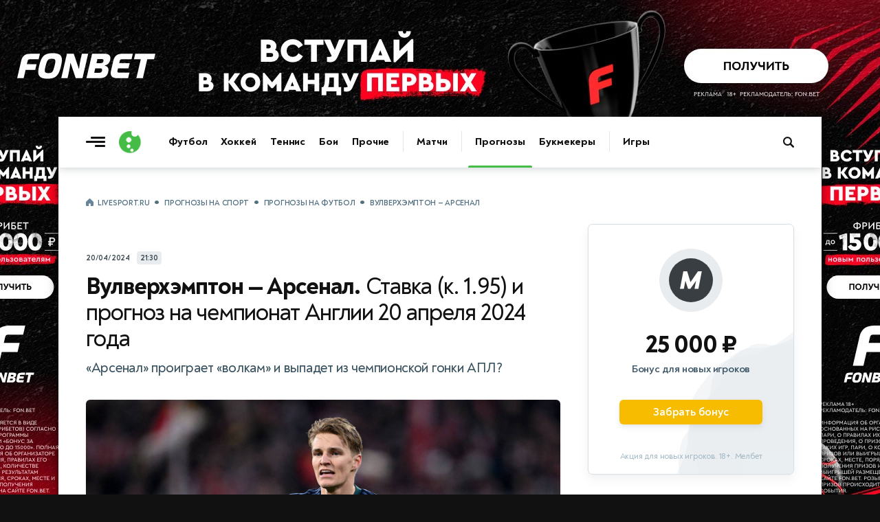

--- FILE ---
content_type: text/html; charset=utf-8
request_url: https://www.livesport.ru/tips/football/2024/04/20/wolverhampton_arsenal/
body_size: 16342
content:
<!DOCTYPE html>
<html lang="ru">
<head>
<title>«Вулверхэмптон» — «Арсенал»: прогноз и ставка 1.95 на матч 20 апреля</title>
<meta name="title" content="Вулверхэмптон — Арсенал. Ставка (к. 1.95) и прогноз на чемпионат Англии 20 апреля 2024 года">
<meta name="description" content="Арсенал проиграет волкам и выпадет из чемпионской гонки АПЛ? — прогноз и ставка за 1.95 на футбольный матч «Вулверхэмптон» — «Арсенал», обзор и анализ коэффициентов, 20 апреля 2024 года">
<meta name="robots" content="max-image-preview:large">
<meta name="image" content="https://brutus.livesport.ru/l/tips/football/2024/04/20/wolverhampton_arsenal/picture--original.jpg?1713457181">
<meta property="og:type" content="article">
<meta property="og:title" content="Вулверхэмптон — Арсенал. Ставка (к. 1.95) и прогноз на чемпионат Англии 20 апреля 2024 года">
<meta property="og:description" content="Арсенал проиграет волкам и выпадет из чемпионской гонки АПЛ? — прогноз и ставка за 1.95 на футбольный матч «Вулверхэмптон» — «Арсенал», обзор и анализ коэффициентов, 20 апреля 2024 года">
<meta property="og:url" content="https://www.livesport.ru/tips/football/2024/04/20/wolverhampton_arsenal/">
<meta property="og:image" content="https://brutus.livesport.ru/l/tips/football/2024/04/20/wolverhampton_arsenal/picture--original.jpg?1713457181">
<meta property="og:image:width" content="1400">
<meta property="og:image:height" content="788">
<meta property="og:site_name" content="LiveSport.Ru">
<meta property="article:published_time" content="2024-04-19T07:44:00+03:00">
<meta property="article:modified_time" content="2024-04-19T07:44:00+03:00">
<meta name="article:section" content="Прогнозы на футбол">
<meta name="article:tag" content="АПЛ">
<meta name="article:tag" content="Арсенал">
<meta name="article:tag" content="Вулверхэмптон">
<meta name="article:tag" content="Ставка"> 
<meta name="twitter:card" content="summary_large_image">
<meta name="twitter:title" content="Вулверхэмптон — Арсенал. Ставка (к. 1.95) и прогноз на чемпионат Англии 20 апреля 2024 года">
<meta name="twitter:description" content="Арсенал проиграет волкам и выпадет из чемпионской гонки АПЛ? — прогноз и ставка за 1.95 на футбольный матч «Вулверхэмптон» — «Арсенал», обзор и анализ коэффициентов, 20 апреля 2024 года">
<meta name="twitter:image" content="https://brutus.livesport.ru/l/tips/football/2024/04/20/wolverhampton_arsenal/picture--original.jpg?1713457181">
<meta name="twitter:site" content="@livesport_ru">
<meta itemprop="name" content="Вулверхэмптон — Арсенал. Ставка (к. 1.95) и прогноз на чемпионат Англии 20 апреля 2024 года">
<meta itemprop="description" content="Арсенал проиграет волкам и выпадет из чемпионской гонки АПЛ? — прогноз и ставка за 1.95 на футбольный матч «Вулверхэмптон» — «Арсенал», обзор и анализ коэффициентов, 20 апреля 2024 года">
<meta itemprop="image" content="https://brutus.livesport.ru/l/tips/football/2024/04/20/wolverhampton_arsenal/picture--original.jpg?1713457181">
<meta property="yandex_recommendations_image" content="https://brutus.livesport.ru/l/tips/football/2024/04/20/wolverhampton_arsenal/picture--original.jpg?1713457181">
<link rel="image_src" href="https://brutus.livesport.ru/l/tips/football/2024/04/20/wolverhampton_arsenal/picture--original.jpg?1713457181">
<link rel="canonical" href="https://www.livesport.ru/tips/football/2024/04/20/wolverhampton_arsenal/">

<meta charset="UTF-8">
<meta name="viewport" content="width=device-width, initial-scale=1.0">
<meta name="theme-color" content="#3A49A0">
<meta name="apple-mobile-web-app-status-bar-style" content="black-translucent">
<meta name="msapplication-navbutton-color" content="#3A49A0">
<link rel="preconnect" href="https://brutus.livesport.ru" crossorigin>
<link rel="preconnect" href="https://brutus.livecup.run" crossorigin>
<link rel="preload" href="https://brutus.livesport.ru/i/v17/css/style_v17.css?1766804049" as="style" crossorigin="anonymous">
<link rel="preload" href="https://brutus.livesport.ru/i/v17/css/style_fonts_v17.css?1750199303" as="style" crossorigin="anonymous">
<link rel="shortcut icon" type="image/x-icon" href="https://brutus.livesport.ru/i/v17/i/favicon.png">
<style>
html, body { margin: 0; padding: 0; font-family: 'NT', sans-serif;  font-size: 100%; text-rendering: optimizeLegibility; -webkit-font-smoothing: antialiased; }
body { position: relative; background-color:#111; }
:root {
  --icons-url: url(https://brutus.livesport.ru/i/v17/i/icons.png?24);
  --icons-size: 100px 300px;
}
main { position: relative; z-index: 2; width:100%; min-width:280px; max-width: 1110px; margin: 170px auto 0 auto; background-color: #fff; box-shadow: 0 0 15px rgba(0, 0, 0,0.5); }
.main-one {  display:flex; flex-wrap: wrap;  position: relative; z-index: 1; width:100%; min-height:1200px; }
a { color:#111; transition: color 0.2s; text-decoration:none; text-decoration-skip-ink: none !important; }
.type-tab { border-bottom:1px solid #DEE6EB; height:50px; opacity:0; transition: opacity .3s ease; }
.header-live { height: 52px; opacity:0; transition: opacity .3s ease; }
.content { width:100%; min-width:0; max-width:730px; }
.right { min-width:300px; width:300px; margin:0 40px;  }
.col-pt { padding-top:40px; }
.col-pl { padding-left:40px; }
.col-pr { padding-right:40px; }
.section { display:flex; gap:30px;  margin-left:40px; }
.section-nogap { gap:0; }
.section .col-1, .section .col-2 { display:flex; width:calc(50% - 15px); max-width:330px; flex-direction: column; }
.section-mb-40 { margin-bottom:40px; } 
.section-pb-bor { padding:0 0 30px 0; border-bottom:1px solid #DEE6EB;  }
.box-mb40 { margin-bottom:40px; }
.section-pt { padding-top:30px; }
.header-global { height: 74px;  box-shadow: 0 1px 12px 0 rgba(51, 68, 77,0.25); clip-path: inset(0 0px -25px 0); width:100%; transition: all 0.5s ease; z-index:10; }
.header-inner { height: 0; opacity: 0;  transition: height .5s ease, opacity .5s ease; }
.hat { display:flex; margin:0 0 0 -20px; min-width: 0; width:100%;  }
.nhs { overflow-x: auto;  overflow-y: hidden;   white-space: nowrap; -webkit-overflow-scrolling: touch; touch-action: pan-x; scrollbar-width: none; -ms-overflow-style: none;   }
.nhs::-webkit-scrollbar { display: none; }
.ticker-wrap {position:relative;width:100%;height:52px;background:#3A49A0;box-shadow: 0 5px 10px 0 rgba(51, 68, 77,0.2);}
.ticker-skeleton {position:absolute;inset:0;background:#3A49A0;}
.ticker-wrap iframe {position:absolute;inset:0;width:100%;height:100%;opacity:0;transition:opacity .25s ease;}
.ticker-wrap.is-loaded .ticker-skeleton {display:none;}
.ticker-wrap.is-loaded iframe {opacity:1; clip-path: inset(0 0px -25px 0); }
@media (prefers-reduced-motion:reduce){.ticker-wrap iframe{transition:none;}.ticker-skeleton{animation:none;}}
.bread { padding:0 20px; margin:0 0 5px 0; height: 20px;}
.bread a, .bread span { font: 700 11px/11px 'NT', sans-serif; color: #52707F;  text-decoration: none; text-transform: uppercase; letter-spacing: -0.3px; }
.bread a:first-child::before { content: ""; display:inline-block; width:12px; height:12px; background: var(--icons-url) no-repeat; background-size: var(--icons-size); background-position: 0 -60px; margin:0 5px 0 0;  position:relative; top:2px;  }
.bread a:not(:last-of-type)::after, .bread span::before {  content: "•"; display:inline-block; font: 800 25px/1px 'NT', sans-serif; margin: 0 7px; position:relative; top:5px;  }
.bread a, .bread span { font: 700 11px/11px 'NT', sans-serif; color: #52707F; text-decoration: none; text-transform: uppercase; letter-spacing: -0.3px; } 
.item-art-tit { display:block; font: 500 23px/26px 'NT', sans-serif; letter-spacing: -.8px; color:#111111; margin:6px 3% 11px 0; }
.item-art-tit > b { font: 800 23px/26px 'NT', sans-serif; color:#111111; }
.item-art-ann { display:block; font: 500 16px/21px 'NT', sans-serif; letter-spacing: -.5px; color:#2E3F47;  }
.item-art { display:block; text-decoration: none; padding-bottom:29px; border-bottom:1px solid #DEE6EB; }
.item-art-img { display:block; position:relative; width:100%; height:0; padding-bottom:55.455%; border-radius:6px; overflow:hidden; border-radius:7px; margin:0 0 21px 0; background-color:#E7ECEF; font: 500 12px/15px 'NT', sans-serif; box-shadow: 0 2px 3px rgba(142, 156, 164, 0.1);  }
.item-art-img-square { padding-bottom:90% !important; }
.item-art-img::after { content: ""; position: absolute;  inset: 0; pointer-events: none; border-radius: 4px; box-shadow: inset 0px -20px 40px rgba(0, 0, 0, .1); }
.item-art-img img { position:absolute; top:0; left:0; width:100%; height:100%; object-fit:cover; filter:saturate(1) contrast(1); transition:filter 1.2s ease; }
.item-art-info { display:flex; text-transform: uppercase; color:#33444C;  align-items:center; }
.item-art-info b, .item > span:nth-child(2) > span:nth-child(2) b { font: 700 11px/1 'NT', sans-serif; letter-spacing: -.2px;  }
.item-art-info i, .item > span:nth-child(2) > span:nth-child(2) i {  font: 800 14px/1 'NT', sans-serif;  margin:0 5px; }
.item-art-info u { display: flex; opacity:0;  height:17px; overflow:hidden; transition: opacity .4s ease;  }
.item-art-top .item-art-img { padding-bottom: 55.455%; }
.item-art-top .item-art-tit { font: 500 25px/28px 'NT', sans-serif; letter-spacing: -.8px; margin:6px 2% 12px 0;}
.item-art-top .item-art-tit > b { font: 800 25px/28px 'NT', sans-serif; }
.item-art-big { padding-bottom:38px; }
.item-art-big .item-art-img { padding-bottom: 56.1%; }
.item-art-big .item-art-tit { font: 500 40px/42px 'NT', sans-serif; letter-spacing: -1px; margin:10px 2% 16px 0; }
.item-art-big .item-art-tit > b { font: 800 40px/42px 'NT', sans-serif; }
.item-art-big .item-art-ann { font: 500 20px/26px 'NT', sans-serif; letter-spacing: -.2px; }
.item { display:flex; text-decoration: none; color:#111; border-bottom:1px solid #DEE6EB; padding:19px 0 16px 0; }
.item-tips > span:nth-child(2) > span:nth-child(1), .item-live > span:nth-child(2) > span:nth-child(1)  { margin-bottom:3px; }
.item > span:nth-child(1) { display: flex; flex-shrink: 0; align-items: center; justify-content: center; width:40px; height:22px; background-color:#E8ECEE; text-align:center; border-radius:5px; font: 700 11px 'NT', sans-serif; letter-spacing: -.5px;  color:#2B3840; margin:0 16px 0 0;  }
.item > span:nth-child(2) { flex:1; }
.item > span:nth-child(2) > span:nth-child(1) { display:block; font: 700 16px/21px 'NT', sans-serif; letter-spacing: -.1px; position:relative; top:-3px;  }
.item > span:nth-child(2) > span:nth-child(1) b {  font: 700 16px/21px 'NT', sans-serif; letter-spacing: -.3px;}
.item-live > span:nth-child(3)  { display:flex; flex-shrink: 0;position:relative; top:-3px; }
.item-live > span:nth-child(3) > i { width:26px; height:26px; background-color:#E8ECEE; border-radius:50%; }
.item-live > span:nth-child(3) > i img { display:block; width:16px;  height:16px; margin:5px 0 0 5px;  }
.item-live > span:nth-child(3) > b { font: 800 14px/26px 'NT', sans-serif; letter-spacing: -.2px; color:#33444C; width:20px; margin:0 3px; text-align:center;   }
.item-live > span:nth-child(1) { background-color:#45BC45; font: 800 12px 'NT', sans-serif; letter-spacing: -.5px;  color:#FFF; }
.item-box.item-notop > a:first-child { padding-top:0; }
.item-box.item-botmar > a:last-child { margin-bottom:21px; }
.item-box.item-nobot > a:last-child { padding-bottom:0; border-bottom:0; }
.item-box.item-nobotim > a:last-child { padding-bottom:0; border-bottom:0; }
.item-art-nobot-last > a:last-child { padding-bottom:0; border-bottom:0;  }
.whoa-wall { opacity:0; transition:opacity .5s ease; }
.whoa_card_mob{display:flex;gap:20px;height:88px;padding:10px 0;scroll-padding-inline:20px;margin:0 -20px;margin-bottom:5px;}
.whoa_card_mob a{flex:0 0 auto;min-width:200px;min-height:50px;max-width:270px;border:1px solid #E1E9EC;opacity:0;}

@media (max-width: 900px) { 
body { background-color:#fff; }
.hat { max-width: 650px; }
main { margin-top: 74px; box-shadow: none; }
.main-one {  justify-content:center;  }
.main-second { justify-content:center;  }
.item-box.item-mobtop > a:first-child { padding-top:19px; }
.section { flex-wrap:wrap; gap:0; }
.section .col-1, .section .col-2 { width:100%; max-width:100%;  }
.header-global { position: fixed; top: 0; z-index: 10; }
.item-art-big .item-art-img { padding-bottom: 56.1%; }
.item-art-big { padding-bottom:29px; }
.item-art-big .item-art-tit { font: 500 24px/28px 'NT', sans-serif; letter-spacing: -.8px; margin:6px 3% 11px 0; }
.item-art-big .item-art-tit > b { font: 800 24px/28px 'NT', sans-serif; }
.item-art-big .item-art-ann { font: 500 16px/21px 'NT', sans-serif; letter-spacing: -.5px; }
.item-art-borbot-nom-m { border-bottom:1px solid #DEE6EB ; padding-bottom:29px; }
}

@media (max-width: 767px) { 
html, body { overflow-x:hidden; }
main { margin-top: 64px;}
.main-one { display:block;  }
.header-global { height: 64px;  }
.col-pt { padding-top:32px; }
.col-pl { padding-left:30px; }
.col-pr { padding-right:30px; }
.section { margin-left:30px; }
.right { margin:0 30px;  }
.section-mb-40 { margin-bottom:35px; } 
.hat { flex-direction:column; }
.hat h1 { order:2; padding:0 12px 0 20px; position:relative; z-index:1; }
.hat picture { order:1; margin:1px 12px 0 0; position:relative; z-index:2; right:-20px; background-color:#fff; }
}

@media (max-width: 640px) { 
.item > span:nth-child(2) > span:nth-child(1) { font: 700 17px/23px 'NT', sans-serif; top:-2px;  }
.main-head { padding-right:20px; }
.right { width:100%; min-width:auto; margin:0 20px;  }
.hat-h1 picture { width:24px; height:24px;  margin:0 8px 0 0; }
.hat-h1 picture img { width: 24px; height:24px;   }
.hat h1 { font: 800 21px/1 'NT', sans-serif; padding:0 20px; }
.hat h1  span {  font: 500 21px/1 'NT', sans-serif;    }
.col-pt { padding-top:25px; }
.col-pt-nom { padding-top:0; }
.col-pr, .news-type { padding-right:20px; }
.col-pl { padding-left:20px; }
.wrap-mob { margin-right:20px; }
.main-two { flex-wrap:wrap; }
.section { margin-left:20px; margin-right:20px; }
.section-pt { padding-top:21px; }
.item-art-img-square { padding-bottom:110% !important; }
.item-art-img { margin:0 0 18px 0; }
.item-live > span:nth-child(3) > i { width:32px; height:32px; }
.item-live > span:nth-child(3) > i img { width:22px;  height:22px; margin:5px 0 0 5px;  }
.item-live > span:nth-child(3) > b { font: 800 15px/32px 'NT', sans-serif; width:26px; margin:0 3px; text-align:center;   }
}
@media (max-width: 380px) { 
.item-live > span:nth-child(3) > i { width:26px; height:26px;  }
.item-live > span:nth-child(3) > i img { width:16px;  height:16px; margin:5px 0 0 5px;  }
.item-live > span:nth-child(3) > b { font: 800 14px/26px 'NT', sans-serif; color:#33444C; width:20px; margin:0 3px;  }
}
@media (max-width: 340px) { 
.item-live span:nth-child(2) b > b, .item-live span:nth-child(2) > span:nth-child(2) i { display:none; }
}
</style>

<link rel="preload" href="https://brutus.livesport.ru/i/v17/css/style_zametka.css?1764021673" as="style" crossorigin="anonymous">
<style>
.hat-mb { margin-bottom:17px; }
.arcticle-two { display:flex;  position: relative; z-index: 1;  }
.article-header { display:block; padding-top:80px; padding-bottom:40px;  }
.article-tips, .article-multionline { max-width:690px; }
.article-text { max-width:690px; }
.article-header h1 { display:block; text-align:center; font:800 52px/59px 'NT',sans-serif; letter-spacing:-1.1px; color:#111; padding:0 5%; margin:0; }
.article-header h1 span { font:400 52px/59px 'NT',sans-serif; }
.article-header p { display:block; text-align:center; color:#37505E; font:500 22px/29px 'NT',sans-serif; letter-spacing:-.3px; margin:9px 0 24px 0; padding:0 5%;  }
.article-time { display:flex; width:100%; align-items:center; justify-content:center; margin:0 0 30px 0; }
.article-time time { color:#33444C; font: 700 11px/1 'NT', sans-serif; letter-spacing: -.2px; text-transform: uppercase; }
.article-time span { display: flex; align-items: center; justify-content: center; color: #33444C;  font: 700 11px/1 'NT', sans-serif; letter-spacing: -.3px; margin: 0 0 0 10px; background-color: #E8ECEE; height: 17px; padding: 1px 5px 1px 5px; border-radius: 4px; }
.article-header figure, .article-exclusive figure, .article-multionline figure, .article-short figure, .article-tips figure { display:block; position:relative; margin:0; padding:0; aspect-ratio: 16/9; height: auto;  }
.article-text figure { display:block; position:relative; margin:0; padding:0; }
.article-header figure img { display:block; width:100%; height: auto; aspect-ratio: 16/9; object-fit: cover; border-radius:6px; box-shadow: 0 2px 3px rgba(142, 156, 164, 0.3); }
.article-multionline figure img, .article-short figure img, .article-tips figure img { display:block; width:100%; height: auto; aspect-ratio: 16/9; object-fit: cover; border-radius:6px; box-shadow: 0 2px 3px rgba(142, 156, 164, 0.3); }
figcaption { margin:16px 30px 29px 0;  }
figcaption b { font:700 15px/21px 'NT',sans-serif; letter-spacing:-.3px;  color:#33444C; margin-right:7px; }
figcaption cite { flex; text-transform: uppercase; color:#52707F; font:700 11px/1 'NT',sans-serif; margin:3px 0 0 0;  overflow:hidden; text-overflow: ellipsis; white-space: nowrap; max-width:250px; }
figcaption cite a { color:#52707F; text-decoration:underline; }
figcaption cite a:hover { color:#3A49A0; }
figcaption cite::before { content:'//'; margin-right:4px; }
.article-text-short figure:nth-of-type(1) picture { display:block; aspect-ratio: 16/9; }
.article-text-short figure:nth-of-type(1) picture img {width:100%;height:100%; object-fit:cover;}
.article-match { display:block; position:relative; align-items:center; margin:0 0 50px 0; max-width:690px; }
.article-match-tour { color: #2B383F; text-transform: uppercase;  font: 700 10px/1 'NT',sans-serif;  letter-spacing: -.2px; margin: 0; text-align: center; margin:0 0 18px 0; padding:9px 0 8px 0; background-color:#E7ECEF; border-radius: 5px; }
.article-match-info { display:flex; justify-content:center; align-items:center; margin:0 0 20px 0;  }
.article-match-info > a:nth-of-type(1) { flex:3; display:flex; justify-content:flex-end; align-items:center; }
.article-match-info > a:nth-of-type(1) span {  opacity:0;  }
.article-match-info > a:nth-of-type(2) span {  opacity:0;  }
.article-match-info > a:nth-of-type(1) span b {  color:#111; display:block; width:100%; font: 800 19px/1 'NT',sans-serif;  letter-spacing: -.4px; text-align:right; margin:0 0 4px 0; }
.article-match-info > a:nth-of-type(1) span small { color:#37505E; display:block; width:100%;  font: 500 12px/1 'NT',sans-serif;  letter-spacing: -.5px; text-align:right;  } 
.article-match-info picture { width:64px; height:64px; flex-shrink:0; border-radius:50%; background-color:#E8ECEE; }
.article-match-info picture img { display:inline-block; width:40px; height:40px; margin:12px 0 0 12px; }
.article-match-info > span { flex:1; display:flex; align-items:center; justify-content:space-between;  padding:0 30px; }
.article-match-info > span i { font-style: normal;  font: 800 44px/44px 'NT',sans-serif; color:#111111;  }
.article-match-info > span u { display:inline-block; border-radius:6px; padding:7px 4px; margin:0 10px; text-decoration: none; background-color:#E7ECEF; font: 700 12px/1 'NT',sans-serif; letter-spacing: -.3px;  color:#111111;  overflow: hidden; text-overflow: ellipsis; white-space: nowrap; width:42px; text-align: center;}
.article-match-info > a:nth-of-type(2) { flex:3; display:flex; align-items:center;  }
.article-match-info > a:nth-of-type(2) span b {  color:#111; display:block; width:100%; font: 800 19px/1 'NT',sans-serif;  letter-spacing: -.4px; margin:0 0 4px 0;}
.article-match-info > a:nth-of-type(2) span small { color:#37505E; display:block; width:100%;  font: 500 12px/1 'NT',sans-serif;  letter-spacing: -.5px;  } 
.article-match nav ul { display:flex; list-style: none; padding: 0; margin: 0; justify-content:center; border-top:1px solid #DEE6EB; border-bottom:1px solid #DEE6EB; }
.article-match nav ul li { display:flex; }
.article-match nav ul li a { position: relative; display: flex; font: 700 15px/1 'NT',sans-serif;  letter-spacing: -.5px; color:#111; padding:15px 17px 14px 17px; }
.article-match nav ul li a.active::after { content: ""; position: absolute; left: 0; bottom: -1px; width: 100%; height: 3px; background: #3A49A0; border-radius: 2px 2px 0 0; box-shadow: 0 -3px 7px rgba(142, 156, 164, 0.4);  }
.article-match-none { height:40px; }

@media (max-width: 900px) { 
.arcticle-two { flex-wrap:wrap;  padding-right:40px; }
.article-header h1 { font:800 45px/51px 'NT',sans-serif; padding:0; }
.article-header h1 span { font:400 45px/51px 'NT',sans-serif; }
.article-header p { font:500 21px/25px 'NT',sans-serif; padding:0;  }
.article-match-info > a:nth-of-type(1) picture { margin:0 25px 0 15px; }
.article-match-info > a:nth-of-type(2) picture { margin:0 15px 0 25px; }
.article-match-info > span u { margin:0 20px;  }
}

@media (max-width: 767px) { 
.arcticle-two { padding-right:30px; }
.article-header h1 { font:800 35px/40px 'NT',sans-serif; letter-spacing:-.7px; }
.article-header h1 span { font:500 35px/40px 'NT',sans-serif; }
.article-header p { margin:12px 0 19px;  }
.article-match-info { align-items:flex-start; }
.article-match-info > span { margin-top:11px; }
.article-match-info > a:nth-of-type(1) span, .article-match-info > a:nth-of-type(2) span  { padding:0;  }
.article-match-info > a:nth-of-type(1), .article-match-info > a:nth-of-type(2)  { flex-direction:column; }
.article-match-info > a:nth-of-type(1) picture, .article-match-info > a:nth-of-type(2) picture { margin:0 0 15px 0; }
.article-match-info > a:nth-of-type(1) span b, .article-match-info > a:nth-of-type(1) span small, .article-match-info > a:nth-of-type(2) span b, .article-match-info > a:nth-of-type(2) span small  {  text-align:center; }
.article-match-info > a:nth-of-type(1) span { order:2; }
.article-match-info > a:nth-of-type(1) picture { order:1; }
}

@media (max-width: 640px) { 
.arcticle-two { padding-right:0; }
.article-header { display:block; padding-top:40px;  }
.article-header h1 { font:800 28px/34px 'NT',sans-serif; text-align:left; }
.article-header h1 span { font:500 27px/33px 'NT',sans-serif; }
.article-header p { font:500 18px/23px 'NT',sans-serif; text-align:left; letter-spacing:-.1px; padding-right:0; }
.article-match-info { margin:0 0 6px 0; }
.article-match { margin:0 20px 40px 0; }
.article-match-info > a:nth-of-type(1) span, .article-match-info > a:nth-of-type(2) span { display:none; }
.article-multionline { padding-right:20px; }
.article-match-none { height:40px; }
.article-header figure, .article-exclusive figure, .article-text figure { margin:20px -20px 0 -20px; }
}

@media (max-width: 480px) { 
.hat-mb { margin-bottom:10px; }
.article-match-info { justify-content:space-between;  }
.article-match-info > span { padding:0; }
.article-match-info > span { margin-top:16px; }
.article-match-info > span i { font: 800 34px/34px 'NT',sans-serif;  }
.article-match-info > span u { margin:0 15px;  }
.article-match-info > a:nth-of-type(1) { padding-right:10px; }
.article-match-info > a:nth-of-type(2)  { padding-left:10px; }
.article-match-info > span u { margin:0 14px;  }
.article-match-info > a:nth-of-type(1) picture, .article-match-info > a:nth-of-type(2) picture { margin:0 0 10px 0; }
.article-match nav ul li a { padding:14px 14px; }
}

@media (max-width: 400px) { 
.article-match-info > span { margin-top:14px; }
.article-match-info picture { width:60px; height:60px;  }
.article-match-info picture img { width:40px; height:40px; margin:10px 0 0 10px; }

}




</style>

</head>
<body>
<main>
<div id="header-global-ph"></div>
<header class="header-global">
<div class="header-inner">
<a href="/" class="burger touch-clean" aria-label="Открыть меню"><span class="line top"></span><span class="line middle"></span><span class="line bottom"></span></a>
<a class="logo touch-clean" href="https://www.livesport.ru/" aria-label="Логотип"><span></span></a>
<div class="nav-fade nav-fade-left"></div><div class="nav-wrapper"><nav class="nav-header" aria-label="Основная навигация"><ul class="main-menu"><li class="menu-group"><a href="/football/">Футбол</a><a href="/hockey/">Хоккей</a><a href="/tennis/">Теннис</a><a href="/fights/">Бои</a><a href="/others/">Прочие</a></li><li class="menu-group"><a href="https://www.livecup.run/">Матчи</a></li><li class="menu-group"><a href="/tips/" class="active">Прогнозы</a><a href="/betting/">Букмекеры</a></li><li class="menu-group"><a href="/games/">Игры</a></li></ul></nav></div><div class="nav-fade nav-fade-right"></div>
<style>
.pro-gift-melbet { background-color:#F7BB00; }
.pro-gift-melbet .gift-text .line1 { font:700 14px/18px 'NT',sans-serif; color:#000; }
.pro-gift-melbet .gift-text .line2 { font:900 18px/1 'NT',sans-serif;  color:#000; letter-spacing: -.6px; }
.pro-gift-melbet .gift-button .box { color: #000;  font: 700 14px/27px 'NT',sans-serif; letter-spacing: -.3px; }
.pro-gift-melbet .gift-button .box b { color: #000;  font: 700 14px/27px 'NT',sans-serif; margin:0 0 0 4px; position:relative; top:1px; }
.pro-gift-melbet.frame-4 { background-color:#151515; }
.pro-gift-melbet.frame-4 .partner-logo { background-image: url('https://brutus.livesport.ru/i/v17/i/b_melbet_white.png');  }
</style>
<div class="pro-gift pro-gift-melbet touch-clean" id="proGift"><a href="/land/melbet/#melbet-gift-RU77877" rel="nofollow sponsored noopener" target="_blank" aria-label="Партнёрский баннер">
<div class="gift-frame gift-icon"><div class="box"></div></div><div class="gift-frame gift-text"><div class="line1">VIP-бонус</div><div class="line2">25 000 ₽</div></div><div class="gift-frame gift-button"><div class="box">Играть<b>→</b></div></div><div class="gift-frame gift-partner"><div class="partner-logo"></div></div>
</a></div>
<a class="header-search touch-clean " href="/sherlock/" rel="noopener" aria-label="Поиск по сайту"><span></span></a>
</div>
</header>



<div class="main-one">
<div class="hat hat-mb col-pl  col-pt">
<nav class="bread nhs" aria-label="Хлебные крошки"><a href="/">LiveSport.Ru</a><a href="/tips/">Прогнозы на спорт</a><a href="/tips/football/">Прогнозы на футбол</a><span>Вулверхэмптон — Арсенал</span></nav>
</div>
<script type="application/ld+json">
{
  "@context": "https://schema.org",
  "@type": "BreadcrumbList",
  "itemListElement": [
    {
      "@type": "ListItem",
      "position": 1,
      "name": "LiveSport.Ru",
      "item": "https://www.livesport.ru/"
    },
    {
      "@type": "ListItem",
      "position": 2,
      "name": "Прогнозы на спорт",
      "item": "https://www.livesport.ru/tips/"
    },
    {
      "@type": "ListItem",
      "position": 3,
      "name": "Прогнозы на футбол",
      "item": "https://www.livesport.ru/tips/football/"
    },
    {
      "@type": "ListItem",
      "position": 4,
      "name": "Вулверхэмптон — Арсенал прогноз и ставка",
      "item": "https://www.livesport.ru/tips/football/2024/04/20/wolverhampton_arsenal/"
    }
  ]
}
</script>

<article>
<div class="arcticle-two">
<div class="content col-pl">
<div class="article-match-none"></div>
<header class="article-tips">
<div><div class="article-time"><time datetime="2024-04-19T07:44:00+03:00">20/04/2024</time><span>21:30</span></div><h1>Вулверхэмптон — Арсенал. <span>Ставка (к. 1.95) и прогноз на чемпионат Англии 20 апреля 2024 года</span></h1><p>«Арсенал» проиграет «волкам» и выпадет из чемпионской гонки АПЛ?</p></div>
<figure>
<picture><source srcset="https://brutus.livesport.ru/l/tips/football/2024/04/20/wolverhampton_arsenal/picture--original.jpg?1713457181" media="(min-width: 1200px)" type="image/jpeg"><source srcset="https://brutus.livesport.ru/l/tips/football/2024/04/20/wolverhampton_arsenal/picture--1200.jpg?1713457181" media="(min-width: 1020px)" type="image/jpeg"><source srcset="https://brutus.livesport.ru/l/tips/football/2024/04/20/wolverhampton_arsenal/picture--1020.jpg?1713457181" media="(min-width: 730px)" type="image/jpeg"><source srcset="https://brutus.livesport.ru/l/tips/football/2024/04/20/wolverhampton_arsenal/picture--660.jpg?1713457181" media="(min-width: 0px)" type="image/jpeg"><img src="https://brutus.livesport.ru/l/tips/football/2024/04/20/wolverhampton_arsenal/picture.jpg?1713457181" alt="Мартин Эдегор" fetchpriority="high" loading="eager"></picture>
<figcaption><b>Мартин Эдегор</b> <cite><a href="https://globallookpress.com/" rel="nofollow noopener" target="_blank">globallookpress.com</a></cite></figcaption></figure>

</header>
<link rel="stylesheet" type="text/css" href="https://brutus.livesport.ru/i/v17/css/style_zametka.css?1764021673">
<section class="article-text">
<p class="article-lead article-lead-tips">Лондонский «Арсенал» сыграет на выезде против «Вулверхэмптона» в рамках 34-го тура АПЛ. Матч пройдет 20 апреля, начало — в 21:30 мск.</p>
<div class="article-author article-author-tips"><a href="/author/editorial/"><picture><img src="https://brutus.livesport.ru/i/v17/i/author/author-livesport.png?2" alt="LiveSport.Ru"></picture><span><em>LiveSport.Ru</em><u>Редакционный материал</u></span></a><a href="https://www.livesport.ru/away?telegram-tips" class="article-social btn-clk" rel="nofollow" target="_blank"><u><img src="https://brutus.livesport.ru/i/v17/i/icon_telegram_x64w.png" alt="Подписаться в Телеграме"></u><span>Подписаться</span><i>+</i></a></div>

<H2>«Вулверхэмптон»</H2>
<p><strong>Турнирное положение:</strong> «Вулвз» занимают 11-е место в <A href='https://www.livesport.ru/football/english-premier-league/calendar/' class=link target='_blank'>таблице АПЛ</A> после 33 матчей, в которых набрали 43 очка.</p>
<p><strong>Последние матчи:</strong> в прошлую субботу «Вулверхэмптон» сыграл на выезде вничью с «Ноттингем Форест» (2:2).</p>
<p>Теперь безвыигрышная серия команды <strong>Гари О′Нила</strong> составляет пять матчей.&nbsp; На этом отрезке у нее в том числе три поражения.</p><div class="whoa-690-text"><iframe src="https://brutus.livesport.ru/i/v17/whoa/in/fonbet/fb15k/690x300/?11" loading="lazy" frameborder="0" width="690" height="300" marginwidth="0" marginheight="0" scrolling="no" sandbox="allow-scripts allow-same-origin allow-popups allow-popups-to-escape-sandbox" referrerpolicy="no-referrer-when-downgrade"></iframe></div>
<p><strong>Не сыграют:</strong> Крэйг Доусон и Педру Нету.&nbsp; Под сомнением также участие в матче Райана Аит-Нури и Нельсона Семеду.</p>
<p><strong>Состояние команды:</strong> «Вулверхэмптон» слегка притормозил, это факт.&nbsp; Самым неприятным моментом стало мартовское поражение от «Ковентри Сити» в Кубке Англии.</p>
<p>В АПЛ <strong>«Вулверхэмптон»</strong> вполне доволен своим положением, ему всегда было комфортно в середине таблицы.&nbsp; Но также стоит отметить, что это один из самых коварных середняков лиги.</p>
<p><strong><A href=https://www.livesport.ru/tips/football/english-premier-league/ class=z_vrez_star>Все прогнозы на АПЛ</A></strong></p>
<p>Ранее в этом сезоне «Вулверхэмптон» отобрал очки на своем поле у «Манчестер Сити», «Астон Виллы», «Ньюкасла», «Тоттенхэма» и «Челси».&nbsp; Похоже, ребята настраиваются исключительно на матчи с топами.</p>
<H2>«Арсенал»</H2>
<p><strong>Турнирное положение:</strong> «Арсенал» занимает второе место, набрав 71 очков в 32 матчах.</p>
<p>Отставание от «Манчестер Сити» составляет два очка.&nbsp; При этом «канониры» опережают «Ливерпуль» только по дополнительным показателям.</p>
<aside class="vrez_article"><picture><img src="https://brutus.livesport.ru/i/v17/i/icon_plus.png" alt="" loading="lazy" decoding="async"></picture><a href="/football/2024/04/16/apl_title_race1/" target="_blank"><picture><img src="https://brutus.livesport.ru/l/football/2024/04/16/apl_title_race1/picture--240.jpg" alt="" loading="lazy" decoding="async"></picture><span><b><b>10 причин, почему «Манчестер Сити» может упустить чемпионский титул в АПЛ</b></b></span></a></aside>

<p><strong>Последние матчи:</strong> предыдущие десять дней получились невероятно тяжелыми для «Арсенала».</p>
<p>В минувшее воскресенье команда <strong>Микеля Артеты</strong> сенсационно проиграла на своем поле «Астон Вилле» (0:2) в рамках АПЛ.</p>
<p>Через несколько дней «Арсенал» уступил в Мюнхене «Баварии» (0:1) и вылетел из Лиги чемпионов.</p>
<p><strong>Не сыграют:</strong> в лазарете по-прежнему остается только Юрриен Тимбер.</p>
<p><strong>Состояние команды:</strong> в моральном плане «Арсеналу» сейчас очень тяжело.&nbsp; Поражение от «Баварии» стало чересчур серьезным ударом для «канониров», которые по игре выглядели ни чуть не хуже соперника.</p>
<p>О полном провале пока рано говорить, но есть ощущение, что «Арсенал» слегка «поплыл».</p>

<p>Ну и после недавних матчей стало очевидно, что команде все-таки нужен новый центральный нападающий, который способен регулярно забивать.&nbsp; Габриэл Жезус не справляется с этой задачей.</p>
<H2>Статистика для ставок</H2>
<ul><li>«Арсенал» выиграл пять предыдущих матчей против «Вулверхэмптона»</li><li>«Арсенал» ни разу не пропустил в пяти из семи предыдущих матчей против «Вулверхэмптона» на выезде</li><li>«Арсенал» ни разу не забивал меньше двух мячей в четырех последних матчах против «Вулверхэмптона»</li></ul>
<H2>Прогноз и ставка</H2>
<p><strong>Коэффициенты букмекеров:</strong> на «Вулверхэмптон» в этом матче можно поставить за <strong>8.00</strong>, ничью <A href='https://www.livesport.ru/betting/' class=link target='_blank'>букмекеры</A> предлагают за <strong>5.15</strong>, а победу «Арсенала» — за <strong>1.38</strong>.</p>
<p><strong>Прогноз:</strong> несмотря на непростой эмоциональный фон, мы все-таки считаем, что «Арсенал» наберет три очка на поле «вулвз».&nbsp; Соперник неприятный, это правда, но также надо учитывать, что «Вулверхэмптону» уже ничего не надо в оставшихся матчах — мотивации у хозяев почти не осталось.</p>
<div class="article-tipsvrez"><i>1.95</i><span><b>Победа «Арсенала» + тотал больше 2,5</b><small>Ставка на матч #1</small></span><a href="https://www.livesport.ru/away?fonbet-tips-vrez" class="btn-wave touch-clean" rel="nofollow sponsored noopener" target="_blank"><b>Поставить</b><u>→</u></a></div>

<div class="article-vote" id="vote_tip1">
<script>
function doLoad(c,d,e){var a;var b;function f(){if(a){if(a.readyState==4){if(a.status==200){if(a.responseText){if(typeof(b)!='undefined'){b.innerHTML=a.responseText}}}else{}};if((a.readyState==4)&&(typeof(e)!='undefined')){eval(e)}}};if(d!=""){b=document.getElementById(d)};if(window.XMLHttpRequest){a=new XMLHttpRequest();a.onreadystatechange=f;a.open('GET',c,true);a.setRequestHeader('Content-Type','text/html');a.setRequestHeader('charset','utf-8');a.send(null)}else if(window.ActiveXObject){a=new ActiveXObject('Microsoft.XMLHTTP');if(a){a.onreadystatechange=f;a.open('GET',c,true);a.send()}}};
doLoad('/vote'+location.pathname+'?tip1','vote_tip1');
</script>
</div>
<div class="article-betline" id="betline1"
     data-pre="" data-post="₽"
     data-def="1000" data-min="100" data-max="100000" data-coef="1.95">
  <span class="bc-phrase1">Ставка</span>
  <span class="bc-cur-pre"></span><u class="bc-amount" contenteditable="true" spellcheck="false" inputmode="numeric">1000</u><span class="bc-cur-post">₽</span>
  &nbsp;с коэффициентом <i>1.95</i> на матч <b>«Вулверхэмптон» — «Арсенал»</b>
  &nbsp;<span class="bc-phrase2">принесёт прибыль</span> <i class="bc-net">950₽</i>, общая выплата — <i class="bc-pay">1950₽</i>
</div>

<p><strong>Рекомендуемая ставка:</strong> победа «Арсенала» + тотал больше 2,5 за <strong>1.95</strong>.</p>
<p><strong>Прогноз:</strong> учитывая недавние матчи «Вулверхэмптона», можно предположить, что нападение «канониров» будет резвиться в предстоящей игре.&nbsp; «Арсенал» забил 37 мячей в 16-ти гостевых матчах АПЛ.</p>
<div class="article-tipsvrez"><i>2.03</i><span><b>«Арсенал» забьет в обоих таймах — да</b><small>Ставка на матч #2</small></span><a href="https://www.livesport.ru/away?fonbet-tips-vrez" class="btn-wave touch-clean" rel="nofollow sponsored noopener" target="_blank"><b>Поставить</b><u>→</u></a></div>

<div class="article-vote" id="vote_tip2">
<script>
function doLoad(c,d,e){var a;var b;function f(){if(a){if(a.readyState==4){if(a.status==200){if(a.responseText){if(typeof(b)!='undefined'){b.innerHTML=a.responseText}}}else{}};if((a.readyState==4)&&(typeof(e)!='undefined')){eval(e)}}};if(d!=""){b=document.getElementById(d)};if(window.XMLHttpRequest){a=new XMLHttpRequest();a.onreadystatechange=f;a.open('GET',c,true);a.setRequestHeader('Content-Type','text/html');a.setRequestHeader('charset','utf-8');a.send(null)}else if(window.ActiveXObject){a=new ActiveXObject('Microsoft.XMLHTTP');if(a){a.onreadystatechange=f;a.open('GET',c,true);a.send()}}};
doLoad('/vote'+location.pathname+'?tip2','vote_tip2');
</script>
</div>
<div class="article-betline" id="betline2"
     data-pre="" data-post="₽"
     data-def="1000" data-min="100" data-max="100000" data-coef="2.03">
  <span class="bc-phrase1">Ставка в размере</span>
  <span class="bc-cur-pre"></span><u class="bc-amount" contenteditable="true" spellcheck="false" inputmode="numeric">1000</u><span class="bc-cur-post">₽</span>
  &nbsp;с коэффициентом <i>2.03</i> на матч <b>«Вулверхэмптон» — «Арсенал»</b>
  &nbsp;<span class="bc-phrase2">позволит вывести на карту выигрыш</span> <i class="bc-net">1030₽</i>, общая выплата — <i class="bc-pay">2030₽</i>
</div>

<p><strong>Ставка:</strong> «Арсенал» забьет в обоих таймах за <strong>2.03</strong>.</p>
<aside class="article-tags article-tags-full"><div class="article-tags-inner"><div class="tags"><a href="/tips/football/" class="tags-tips"><span><i><img src="https://brutus.livesport.ru/i/v17/i/icon_tag_football.png" loading="lazy" alt="Прогнозы на футбол"></i><b>Прогнозы на футбол</b></span></a>
 <a href="/football/english-premier-league/calendar/" class="tags-calendar"><span><i><img src="https://brutus.livecup.run/.tournament/.emblem/1/epl.png" loading="lazy" alt="Календарь АПЛ"></i><b>Календарь<u> АПЛ</u></b></span></a>
 <a href="/tips/football/english-premier-league/"><span><i><img src="https://brutus.livecup.run/.tournament/.emblem/1/epl.png" loading="lazy" alt="АПЛ"></i><b>Прогнозы на АПЛ</b></span></a>
<a href="/tips/football/england/"><span><i><img src="https://brutus.livesport.ru/i/v17/i/icon_tag.png?2" loading="lazy" alt="футбол&nbsp;Англии"></i><b>Прогнозы на футбол&nbsp;Англии</b></span></a>
<a href="/tips/football/arsenal/"><span><i><img src="https://brutus.livecup.run/i/.team/.emblem/1352/arsenal.png" loading="lazy" alt="Арсенал"></i><b>Прогнозы на Арсенал</b></span></a>
<a href="/tips/football/wolverhampton/"><span><i><img src="https://brutus.livecup.run/i/.team/.emblem/2/wolverhampton-wanderers.png" loading="lazy" alt="Вулверхэмптон"></i><b>Прогнозы на Вулверхэмптон</b></span></a>

</div></div></aside>
</section><!-- /article-text !-->
</div><!-- /content !-->
<aside class="right col-pt-nom">
<a href="/land/melbet/#melbet-card-RU52188" aria-label="Партнёрское объявление" rel="nofollow sponsored noopener" target="_blank"  class="whoa_card whoa_card_melbet whoa_card_top"><u><i><img src="https://brutus.livesport.ru/i/v17/i/icon_melbet_x64_white.png?1" alt="Мелбет"></i></u><b>25 000 ₽</b><span>Бонус для новых игроков</span><u>Забрать бонус</u><span>Акция для новых игроков. 18+. Мелбет</span></a>

<section class="aside-right-box box-mb40">
<div class="item-article">
<a href="/football/2025/10/23/eintracht_new_stars/" class="item-art"><span class="item-art-img"><picture><source srcset="https://brutus.livesport.ru/l/football/2025/10/23/eintracht_new_stars/picture--330.jpg?1761239358 330w, https://brutus.livesport.ru/l/football/2025/10/23/eintracht_new_stars/picture--510.jpg?1761239358 510w, https://brutus.livesport.ru/l/football/2025/10/23/eintracht_new_stars/picture.jpg?1761239358 730w, https://brutus.livesport.ru/l/football/2025/10/23/eintracht_new_stars/picture--1200.jpg?1761239358 1200w" sizes="(max-width: 767px) 100vw, (max-width: 1023px) 510px, 730px"><img src="https://brutus.livesport.ru/l/football/2025/10/23/eintracht_new_stars/picture--510.jpg?1761239358" alt="Джан Узун " width="730" height="400" decoding="async" loading="lazy"></picture></span><span class="item-art-info"><b>Футбол</b><i>•</i><b>23/10/2025</b><u>18:37</u></span><span class="item-art-tit"><b>Звездный инкубатор:</b> Узун, Ларссон и еще четыре игрока «Айнтрахта», которые уже на радаре топ-клубов </span><span class="item-art-ann">Клуб из Франкфурта продолжает удивлять своим умением находить будущих звезд</span></a>

</div>
<div class="item-article-small">
<a href="/football/2025/10/22/premier_league_future/"><picture><img src="https://brutus.livesport.ru/l/football/2025/10/22/premier_league_future/picture--240.jpg?1761146595" alt="Букайо Сака"></picture><span>Опасность пришла, откуда не ждали: может ли «научный» футбол уничтожить интерес к АПЛ?</span></a>
<a href="/football/2025/10/21/football_2025_al_helaifi/"><picture><img src="https://brutus.livesport.ru/l/football/2025/10/21/football_2025_al_helaifi/picture--240.jpg?1761062268" alt="Нассер Аль-Хелаифи"></picture><span>Тихая революция: кто на самом деле правит европейским футболом?</span></a>
<a href="/games/2025/10/21/fc_26_tactics/"><picture><img src="https://brutus.livesport.ru/l/games/2025/10/21/fc_26_tactics/picture--240.jpg?1761062315" alt="FC 26"></picture><span>FC 26: Лучшие схемы и тактики для режима Ultimate Team</span></a>
<a href="/football/2025/10/21/days_postecoglou_forest/"><picture><img src="https://brutus.livesport.ru/l/football/2025/10/21/days_postecoglou_forest/picture--240.jpg?1761062368" alt="Эндж Постекоглу"></picture><span>39 дней хаоса: почему Эндж Постекоглу не прижился в «Ноттингем Форест»</span></a>
<a href="/football/2025/10/20/ranking_best_managers_international_football/"><picture><img src="https://brutus.livesport.ru/l/football/2025/10/20/ranking_best_managers_international_football/picture--240.jpg?1760967911" alt="Луис де ла Фуэнте — главный тренер сборной Испании"></picture><span>Бьелса, де ла Фуэнте, Дешам и еще семь лучших тренеров сборных прямо сейчас</span></a>
<a href="/football/2025/10/20/rayan_vitor/"><picture><img src="https://brutus.livesport.ru/l/football/2025/10/20/rayan_vitor/picture--240.jpg?1760968081" alt="Райан Витор"></picture><span>Райан Витор: как 19‑летний талант «Васко да Гама» стал целью топ‑клубов Европы</span></a>

</div>
<a href="#" class="btn-sec touch-clean"><span>Все бонусы<b>&rarr;</b></span></a>
</section>
<section class="aside-right-box box-mb40"><!-- betting !-->
<div class="box-name"><h3>Лучшие букмекеры</h3><a href="/betting/">все букмекеры<b>&rarr;</b></a></div>
<ul class="aside-betting">
<li><span><a href="https://www.livesport.ru/away?fonbet-rating" rel="nofollow" target="_blank"><img src="https://brutus.livesport.ru/i/v17/i/b_fonbet.png"  loading="lazy" alt="Fonbet"></a><b><u>Фрибет до</u><i>15 000 ₽</i></b></span><span><a href="/betting/fonbet/">Почему тут?</a><a href="https://www.livesport.ru/away?fonbet-rating" rel="nofollow" target="_blank" class="btn-wave btn-clk">Регистрация<i>&rarr;</i></a></span></li>
<li><span><a href="/land/winline/#winline-rating" rel="nofollow" target="_blank"><img src="https://brutus.livesport.ru/i/v17/i/b_winline.png?1"  loading="lazy" alt="Winline"></a><b><u>Фрибет всем</u><i>3000 ₽</i></b></span><span><a href="/betting/winline/">Почему тут?</a><a href="/land/winline/#winline-rating" rel="nofollow" target="_blank" class="btn-wave btn-clk">Регистрация<i>&rarr;</i></a></span></li>
<li><span><a href="/land/melbet/#melbet-rating" rel="nofollow" target="_blank"><img src="https://brutus.livesport.ru/i/v17/i/b_melbet.png"  loading="lazy" alt="Мелбет"></a><b><u>VIP-бонус</u><i>25 000 ₽</i></b></span><span><a href="/betting/melbet/">Почему тут?</a><a href="/land/melbet/#melbet-rating" rel="nofollow" target="_blank" class="btn-wave btn-clk">Регистрация<i>&rarr;</i></a></span></li>
<li><span><a href="https://www.livesport.ru/away?betboom-rating-RU78944" rel="nofollow" target="_blank"><img src="https://brutus.livesport.ru/i/v17/i/b_betboom.png"  loading="lazy" alt="BetBoom"></a><b><u>Фрибет до</u><i>10 000 ₽</i></b></span><span><a href="/betting/betboom/">Почему тут?</a><a href="https://www.livesport.ru/away?betboom-rating-RU78944" rel="nofollow" target="_blank" class="btn-wave btn-clk">Регистрация<i>&rarr;</i></a></span></li>
<li><span><a href="/land/betm/#betm-rating-RU12589" rel="nofollow" target="_blank"><img src="https://brutus.livesport.ru/i/v17/i/b_betm.png"  loading="lazy" alt="Бет-М"></a><b><u>Фрибет</u><i>7000 ₽</i></b></span><span><a href="/land/betm/#betm-rating-RU12589">Почему тут?</a><a href="/land/betm/#betm-rating-RU12589" rel="nofollow" target="_blank" class="btn-wave btn-clk">Регистрация<i>&rarr;</i></a></span></li>
</ul>
<a href="/betting/" class="btn-sec btn-clk"><span>Все букмекеры<b>&rarr;</b></span></a>
</section><!-- /betting !-->
</aside>

</div><!-- /main-two !-->
</article>
</div><div class="article-gag"></div></main>
<aside class="main-second"><div class="main-two">
<link rel="stylesheet" type="text/css" href="https://brutus.livesport.ru/i/v17/css/style_fonts_v17.css?1750199303">

<link rel="stylesheet" type="text/css" href="https://brutus.livesport.ru/i/v17/css/style_v17.css?1766804049">

<div class="content section-mb-40">
<aside class="article-relative col-pl">
<a class="item-relative-img  item-relative-tips" href="/tips/football/2026/01/10/egyteam-ivory-coast/"><picture><img src="https://brutus.livesport.ru/l/tips/football/2026/01/10/egyteam-ivory-coast/picture--240.jpg?1767887946" alt="Сборная Кот-д'Ивуара" decoding="async" loading="lazy"><b><u>1.74</u></b></picture><span><span class="item-art-info"><b>Прогнозы</b><i>•</i><b>Сегодня</b><u>22:00</u></span><span><b>Египет — Кот-д'Ивуар.</b> Прогноз и ставка</span><small>«Слоны» продолжат защиту титула?</small></span></a>
<a class="item-relative-img  item-relative-tips" href="/tips/football/2026/01/10/tottenham-astonvilla/"><picture><img src="https://brutus.livesport.ru/l/tips/football/2026/01/10/tottenham-astonvilla/picture--240.jpg?1767914412" alt="Ришарлисон — нападающий «Тоттенхэма»" decoding="async" loading="lazy"><b><u>2.65</u></b></picture><span><span class="item-art-info"><b>Прогнозы</b><i>•</i><b>Сегодня</b><u>20:45</u></span><span><b>«Тоттенхэм» — «Астон Вилла».</b> Прогноз и ставка</span><small>Смогут ли «шпоры» доставить проблемы «львам»?</small></span></a>
<a class="item-relative-img  item-relative-tips" href="/tips/football/2026/01/10/mcity-exeter-city/"><picture><img src="https://brutus.livesport.ru/l/tips/football/2026/01/10/mcity-exeter-city/picture--240.jpg?1767924893" alt="Эрлинг Холанн" decoding="async" loading="lazy"><b><u>1.80</u></b></picture><span><span class="item-art-info"><b>Прогнозы</b><i>•</i><b>Сегодня</b><u>18:00</u></span><span><b>«Манчестер Сити» — «Эксетер».</b> Прогноз и ставка</span><small>Разгромит ли «Манчестер Сити» «Эксетер»?</small></span></a>
<a class="item-relative-img  item-relative-tips" href="/tips/express/2026/01/10/express/"><picture><img src="https://brutus.livesport.ru/l/tips/express/2026/01/10/express/picture--240.jpg?1767956988" alt="Адемола Лукман (Нигерия)" decoding="async" loading="lazy"><b><u>3.44</u></b></picture><span><span class="item-art-info"><b>Прогнозы</b><i>•</i><b>Сегодня</b><u>22:45</u></span><span><b>Экспресс дня 10 января.</b> Прогноз и ставка</span><small>«Бетис» и Нигерия добьются успеха, «Аталанта» и «Торино» покажут атакующий футбол</small></span></a>
<a class="item-relative-img  item-relative-tips" href="/tips/football/2026/01/10/charlton-athletic-chelsea/"><picture><img src="https://brutus.livesport.ru/l/tips/football/2026/01/10/charlton-athletic-chelsea/picture--240.jpg?1767927801" alt="Энцо Фернандес" decoding="async" loading="lazy"><b><u>2.08</u></b></picture><span><span class="item-art-info"><b>Прогнозы</b><i>•</i><b>Сегодня</b><u>23:00</u></span><span><b>«Чарльтон» — «Челси».</b> Прогноз и ставка</span><small>Кто выиграет подзабытое лондонское дерби?</small></span></a>
<a class="item-relative-img  item-relative-tips" href="/tips/football/2026/01/11/bayern-wolfsburg/"><picture><img src="https://brutus.livesport.ru/l/tips/football/2026/01/11/bayern-wolfsburg/picture--240.jpg?1767978317" alt="Гарри Кейн" decoding="async" loading="lazy"><b><u>1.80</u></b></picture><span><span class="item-art-info"><b>Прогнозы</b><i>•</i><b>Завтра</b><u>19:30</u></span><span><b>«Бавария» — «Вольфсбург».</b> Прогноз и ставка</span><small>«Вольфсбург» создаст проблемы «Баварии»?</small></span></a>
<a class="item-relative-img  item-relative-tips" href="/tips/football/2026/01/10/atalanta-torino/"><picture><img src="https://brutus.livesport.ru/l/tips/football/2026/01/10/atalanta-torino/picture--240.jpg?1767879937" alt="Шарль де Кетеларе" decoding="async" loading="lazy"><b><u>1.86</u></b></picture><span><span class="item-art-info"><b>Прогнозы</b><i>•</i><b>Сегодня</b><u>22:45</u></span><span><b>«Аталанта» — «Торино».</b> Прогноз и ставка</span><small>«Аталанта» рвется в еврокубки</small></span></a>

<h4>Главные темы сейчас</h4>
<a class="item-relative-img" href="/football/2026/01/10/premier_league_awards/"><picture><img src="https://brutus.livesport.ru/l/football/2026/01/10/premier_league_awards/picture--240.jpg?1768032065" alt="Эрлинг Холанн" decoding="async" loading="lazy"></picture><span><span class="item-art-info"><b>Футбол</b><i>•</i><b>Сегодня</b><u>11:04</u></span><span><b>В погоне за наградами:</b> лучший игрок, тренер и гол первой половины сезона в АПЛ</span></span></a>
<a class="item-relative-img" href="/football/2026/01/09/manchester_city_title/"><picture><img src="https://brutus.livesport.ru/l/football/2026/01/09/manchester_city_title/picture--240.jpg?1767982299" alt="Антуан Семеньо" decoding="async" loading="lazy"></picture><span><span class="item-art-info"><b>Футбол</b><i>•</i><b>Вчера</b><u>21:15</u></span><span><b>Слишком мало и слишком поздно:</b> трансфер Семеньо и охота за Гехи не спасут надежды «Ман Сити» на титул</span></span></a>
<a class="item-relative-img" href="/football/2026/01/09/the_making_of_liam_rosenior/"><picture><img src="https://brutus.livesport.ru/l/football/2026/01/09/the_making_of_liam_rosenior/picture--240.jpg?1767962038" alt="Лиам Росеньор" decoding="async" loading="lazy"></picture><span><span class="item-art-info"><b>Футбол</b><i>•</i><b>Вчера</b><u>16:44</u></span><span><b>Учитель, лидер, визионер:</b> становление тренера Лиама Росеньора</span></span></a>
<a class="item-relative-img" href="/football/2026/01/09/premier_league_top_managers/"><picture><img src="https://brutus.livesport.ru/l/football/2026/01/09/premier_league_top_managers/picture--240.jpg?1767951124" alt="Лиам Росеньор" decoding="async" loading="lazy"></picture><span><span class="item-art-info"><b>Футбол</b><i>•</i><b>Вчера</b><u>12:34</u></span><span><b>Куда исчезли топ-тренеры?</b> Простой ответ, почему «Челси» и «МЮ» вынуждены назначать «своих»</span></span></a>
<a class="item-relative-img" href="/fights/2026/01/09/umarpetr/"><picture><img src="https://brutus.livesport.ru/l/fights/2026/01/09/umarpetr/picture--240.jpg?1767968084" alt="Умар Нурмагомедов" decoding="async" loading="lazy"></picture><span><span class="item-art-info"><b>Бои</b><i>•</i><b>Вчера</b><u>17:15</u></span><span><b>Ян подерется с Нурмагомедовым?</b> Мы в шаге от первого титульника UFC между россиянами</span></span></a>

<h4>Выбор читателей</h4>
<a class="item-relative-img" href="/hockey/2026/01/05/kuznetsov_metallurg_salavat/"><picture><img src="https://brutus.livesport.ru/l/hockey/2026/01/05/kuznetsov_metallurg_salavat/picture--240.jpg?1767637875" alt="Евгений Кузнецов" decoding="async" loading="lazy"></picture><span><span class="item-art-info"><b>Хоккей</b><i>•</i><b>05/01/2026</b><u>08:44</u></span><span><b>Кузнецов своего счастья:</b> почему Евгений меняет «Металлург» на «Салават»</span></span></a>
<a class="item-relative-img" href="/football/2025/12/28/carcedo_spartak/"><picture><img src="https://brutus.livesport.ru/l/football/2025/12/28/carcedo_spartak/picture--240.jpg?1766957817" alt="Хуан Карлос Карседо" decoding="async" loading="lazy"></picture><span><span class="item-art-info"><b>Футбол</b><i>•</i><b>05/01/2026</b><u>16:18</u></span><span><b>Звонок бывшему:</b> почему «Спартак» вернул помощника «тренеришки»</span></span></a>
<a class="item-relative-img" href="/football/2026/01/03/chelsea_next_coach/"><picture><img src="https://brutus.livesport.ru/l/football/2026/01/03/chelsea_next_coach/picture--240.jpg?1767474895" alt="Лиам Росеньор" decoding="async" loading="lazy"></picture><span><span class="item-art-info"><b>Футбол</b><i>•</i><b>03/01/2026</b><u>13:25</u></span><span><b>Следующий тренер «Челси»:</b> снова итальянец или все-таки «человек системы»?</span></span></a>
<a class="item-relative-img" href="/football/2026/01/05/manchester_united_new_coach/"><picture><img src="https://brutus.livesport.ru/l/football/2026/01/05/manchester_united_new_coach/picture--240.jpg?1767642564" alt="Оливер Гласнер" decoding="async" loading="lazy"></picture><span><span class="item-art-info"><b>Футбол</b><i>•</i><b>05/01/2026</b><u>18:40</u></span><span><b>Кто разгребет завалы Аморима?</b> Гласнер, Тухель, Хау и еще 13 тренеров для «Манчестер Юнайтед»</span></span></a>
<a class="item-relative-img" href="/football/2026/01/05/inside_maresca_chelsea_exit/"><picture><img src="https://brutus.livesport.ru/l/football/2026/01/05/inside_maresca_chelsea_exit/picture--240.jpg?1767638401" alt="Энцо Мареска" decoding="async" loading="lazy"></picture><span><span class="item-art-info"><b>Футбол</b><i>•</i><b>05/01/2026</b><u>15:01</u></span><span><b>Предел терпения:</b> как внутренние конфликты разрушили проект Энцо Марески</span></span></a>

<h4>Самое интересное</h4>
<a class="item-relative-img" href="/football/2025/12/05/golovin_monaco/"><picture><img src="https://brutus.livesport.ru/l/football/2025/12/05/golovin_monaco/picture--240.jpg?1764952082" alt="Александр Головин" decoding="async" loading="lazy"></picture><span><span class="item-art-info"><b>Футбол</b><i>•</i><b>05/12/2025</b><u>18:51</u></span><span><b>Возвращение художника:</b> как смена тренера спасла карьеру Головина в «Монако»</span></span></a>
<a class="item-relative-img" href="/football/2025/12/04/estevao_chelsea_star/"><picture><img src="https://brutus.livesport.ru/l/football/2025/12/04/estevao_chelsea_star/picture--240.jpg?1764905484" alt="Эстеван и Ламин Ямаль" decoding="async" loading="lazy"></picture><span><span class="item-art-info"><b>Футбол</b><i>•</i><b>04/12/2025</b><u>13:15</u></span><span><b>Затмил Ямаля и восхитил Анчелотти:</b> почему в «Челси» уверены, что Эстеван — будущий король футбола</span></span></a>
<a class="item-relative-img" href="/football/2025/12/03/igor_thiago_brentford/"><picture><img src="https://brutus.livesport.ru/l/football/2025/12/03/igor_thiago_brentford/picture--240.jpg?1764790086" alt="Игор Тиаго" decoding="async" loading="lazy"></picture><span><span class="item-art-info"><b>Футбол</b><i>•</i><b>03/12/2025</b><u>18:06</u></span><span><b>Восхождение Игора Тиаго:</b> новый бомбардир «Брентфорда» бросает вызов Холанну и мечтает о ЧМ-2026</span></span></a>
<a class="item-relative-img" href="/football/2025/12/03/haaland_fastest_century_goals/"><picture><img src="https://brutus.livesport.ru/l/football/2025/12/03/haaland_fastest_century_goals/picture--240.jpg?1764790375" alt="Эрлинг Холанн" decoding="async" loading="lazy"></picture><span><span class="item-art-info"><b>Футбол</b><i>•</i><b>03/12/2025</b><u>14:59</u></span><span><b>Ширер больше не первый:</b> как Холанн быстрее всех забил сотню голов в АПЛ</span></span></a>
<a class="item-relative-img" href="/football/2025/12/02/beckham_hall_of_fame/"><picture><img src="https://brutus.livesport.ru/l/football/2025/12/02/beckham_hall_of_fame/picture--240.jpg?1764672466" alt="Дэвид Бекхэм" decoding="async" loading="lazy"></picture><span><span class="item-art-info"><b>Футбол</b><i>•</i><b>02/12/2025</b><u>13:51</u></span><span><b>Больше, чем икона стиля:</b> почему Бекхэм — один из самых недооцененных футболистов своего поколения</span></span></a>

</aside><!-- /article-relative !-->
</div><!-- /content !-->
<div class="right right-article-second col-pt-nom">
<aside class="pro3x2 box-mb40" aria-label="Партнёрское объявление"><iframe src="https://brutus.livesport.ru/i/v17/whoa/in/fonbet/fb15k/300x250/?11" loading="lazy" frameborder="0" width="300" height="250" marginwidth="0" marginheight="0" scrolling="no" sandbox="allow-scripts allow-same-origin allow-popups allow-popups-to-escape-sandbox" referrerpolicy="no-referrer-when-downgrade"></iframe></aside>
<section class="aside-right-box box-mb40">
<div class="box-name"><h3>Бонусы букмекеров</h3><a href="/betting/">все бонусы<b>&rarr;</b></a></div>
<ul class="aside-bonus">
<li><a href="/betting/fonbet/"><img src="https://brutus.livesport.ru/i/v17/i/b_fonbet.png" loading="lazy" alt="Fonbet"></a><b>Фрибет до</b><a href="https://www.livesport.ru/away?fonbet-n1" rel="nofollow sponsored noopener" target="_blank" class="btn-splashes touch-clean"><b>15 000 ₽<u>&rarr;</u></b></a></li>
<li><a href="/betting/betboom/"><img src="https://brutus.livesport.ru/i/v17/i/b_betboom.png" loading="lazy" alt="BetBoom"></a><u></u><b>Фрибет</b><a href="https://www.livesport.ru/away?betboom-bonus-box-RU12589" rel="nofollow sponsored noopener" target="_blank" class="btn-splashes touch-clean"><b>10 000 ₽<u>&rarr;</u></b></a></li>
<li><a href="/betting/melbet/"><img src="https://brutus.livesport.ru/i/v17/i/b_melbet.png" loading="lazy" alt="Мелбет"></a><b>VIP-бонус</b><a href="/land/melbet/#melbet-bonus-RU78520" rel="nofollow sponsored noopener" target="_blank" class="btn-splashes touch-clean"><b>25 000 ₽<u>&rarr;</u></b></a></li>
</ul>
<a href="/betting/" class="btn-sec touch-clean"><span>Все бонусы<b>&rarr;</b></span></a>
</section>
</div>

</div></aside><!-- /main-second !-->
<script src="https://brutus.livesport.ru/i/v17/files/js/betline.js?17" defer></script>

<link rel="stylesheet" type="text/css" href="https://brutus.livesport.ru/i/v17/css/style_footer.css?1766693643">
<div class="footer-gag"></div>
<footer>
<div class="content">
<div class="footer-left-menu section">
<div>
<section><a href="/football/" class="footer-menu-title">Футбол</a><a href="/news//football/">Новости футбола</a><a href="/football/rfpl/">РПЛ</a><a href="https://www.livecup.run/football/">Матч-центр</a><a href="/football/league/">Лига чемпионов</a><a href="/football/tables/">Календари</a><a href="/football/europa/">Лига Европы</a><a href="/football/transfers/">Трансферы</a><a href="/football/world-cup-2026/">ЧМ-2026</a><a href="/tips/football/">Прогнозы на футбол</a><a href="/football/english-premier-league/">АПЛ</a><a href="/">Популярное</a><a href="/football/primera-division/">Ла Лига</a><a href="/">Интересное</a><a href="/football/serie-a/">Серия А</a><a href="/football/interview/">Интервью</a><a href="/football/bundesliga/">Бундеслига</a></section>
<span></span>
<section><a href="/tips/" class="footer-menu-title">Прогнозы на спорт</a><a href="/tips/football/">Прогнозы на футбол</a><a href="/tips/today/">Сегодня</a><a href="/tips/hockey/">Прогнозы на хоккей</a><a href="/tips/tomorrow/">Завтра</a><a href="/tips/fights/">Прогнозы на бои</a><a href="/tips/express/">Экспрессы</a><a href="/tips/tennis/">Прогнозы на теннис</a><a href="/tips/">Дерзкая ставка</a></section>
<span></span>
<section><a href="/betting/" class="footer-menu-title">Букмекеры</a><a href="/betting/">Бонусы и фрибеты</a><a href="/betnews/">Новости букмекеров</a><a href="/betting/fonbet/">Фонбет</a><a href="/betting/winline/">Winline</a><a href="/betting/betboom/">BetBoom</a><a href="/betting/melbet/">Мелбет</a><a href="/betting/bettery/">Bettery</a><a href="/betting/zenit/">Зенит</a></section>
</div>
<div>
<section><a href="/hockey/" class="footer-menu-title">Хоккей</a><a href="/news/hockey/">Новости хоккея</a><a href="/hockey/khl/">КХЛ</a><a href="https://www.livecup.run/hockey/">Матч-центр</a><a href="/hockey/nhl/">НХЛ</a><a href="/hockey/transfers/">Трансферы</a><a href="/hockey/world-championship/">ЧМ-2026</a><a href="/tips/hockey/">Прогнозы на хоккей</a><a href="/hockey/u20-world-championship/">МЧМ-2026</a></section>
<span></span>
<section><a href="/fights/" class="footer-menu-title">Бои</a><a href="/news/fights/">Новости боёв</a><a href="/fights/mma/">MMA</a><a href="/tips/fights">Прогнозы на бои</a><a href="/fights/boxing/">Бокс</a></section>
<span></span>
<section><a href="/tennis/" class="footer-menu-title">Теннис</a><a href="/nrws/tennis/">Новости тенниса</a><a href="/tennis/australianopen/">Australian Open</a><a href="https://www.livecup.run/tennis/">Матч-центр</a><a href="/tennis/wimbledon/">Уимблдон</a><a href="/tips/tennis/">Прогнозы на теннис</a><a href="/tennis/rolandgarros/">Ролан Гаррос</a><a href="/tennis/usopen/">US Open</a></section>
<span></span>
<section><a href="/others/" class="footer-menu-title">Прочие виды</a><a href="/news/others/">Новости</a><a href="/others/basketball/">Баскетбол</a></section>
<span></span>
<section><a href="/games/" class="footer-menu-title">Игры</a><a href="/news/games/">Новости игр</a></section>
</div>
</div></div>
<div class="right">
<form class="subscribe-form">
<input type="email" name="email" autocomplete="email" placeholder="ваш e-mail" required>
<button type="submit">Ок</button>
</form>
<div class="subscribe-about">Раз в неделю (примерно) о самом главном в спорте — у вас на почте</div>
<div class="subscribe-soc"><a href="/" target="_blank" rel="noopener noreferrer" aria-label="LiveSport в Telegram"></a><a href="/" target="_blank" rel="noopener noreferrer" aria-label="LiveSport в Telegram"></a><a href="/" target="_blank" rel="noopener noreferrer" aria-label="LiveSport в Telegram"></a><a href="/" target="_blank" rel="noopener noreferrer" aria-label="LiveSport в Telegram"></a></div>
<div class="footer-site"><a href="/"><img src="https://brutus.livesport.ru/i/v17/i/logo-full.png"  loading="lazy" alt="LiveSport"></a><a href="/info/about/">Напишите нам</a></div>
<div class="footer-about">© 2001—2025 «LiveSport.Ru»<br>ЭЛ № ФС 77 — 70079<br><br>Любое использование материалов приветствуется при гиперссылке<br><br><a href="/info/privacy/">Пользовательское соглашение и политики</a></div>
</div>
</footer>


<div class="layer layer-back"></div><div class="layer layer-front"></div><script src="https://brutus.livesport.ru/i/v17/files/js/header-stick.js?3" defer></script>
 
<script src="https://brutus.livesport.ru/i/v17/files/js/burger.js?3" defer></script>
<script src="https://brutus.livesport.ru/i/v17/files/js/pro-gift.js?8" defer></script>
<script>
(function(loader){
  function run(){
    // Не грузим счётчики для поисковых роботов
    if (!/bot|crawl|spider/i.test(navigator.userAgent)) {
      try { loader(); } catch(e){ console.error("Counters loader error:", e); }
    }
  }
  if ('requestIdleCallback' in window) {
    requestIdleCallback(run, { timeout: 4000 });
  } else if (document.readyState === 'complete') {
    setTimeout(run, 0);
  } else {
    window.addEventListener('load', () => setTimeout(run, 0));
  }
})(function loadCounters(){

  // --- LiveInternet (пиксель) ---
  try {
    (new Image()).src = "https://counter.yadro.ru/hit?r" + escape(document.referrer)
      + ((typeof screen=="undefined") ? "" : ";s" + screen.width + "*" + screen.height + "*" + (screen.colorDepth||screen.pixelDepth))
      + ";u" + escape(location.href) + ";h" + escape(document.title.substring(0,150)) + ";" + Math.random();
  } catch(e){}

  // --- Yandex.Metrika ---
  try {
    (function(m,e,t,r,i,k,a){
      m[i]=m[i]||function(){ (m[i].a=m[i].a||[]).push(arguments) };
      m[i].l=1*new Date();
      if ([...e.scripts].some(s=>s.src===r)) return;
      k=e.createElement(t); a=e.getElementsByTagName(t)[0];
      k.async=1; k.src=r; a.parentNode.insertBefore(k,a);
    })(window, document, "script", "https://mc.yandex.ru/metrika/tag.js", "ym");

    ym(11437396, "init", {
      clickmap:true,
      trackLinks:true,
      accurateTrackBounce:true,
      webvisor:true
    });
  } catch(e){}

  // --- Matomo (l.livesport.ru) ---
  try {
    var _paq = window._paq = window._paq || [];
    _paq.push(['setDoNotTrack', true]);
    _paq.push(['setCookieDomain', '*.livesport.ru']);
    _paq.push(['setDomains', ['*.livesport.ru']]);
    _paq.push(['enableLinkTracking']);
    _paq.push(['trackPageView']);
    _paq.push(['enableHeartBeatTimer', 15]);

    (function(){
      var u = "https://l.livesport.ru/";
      _paq.push(['setTrackerUrl', u+'matomo.php']);
      _paq.push(['setSiteId', '2']);
      var d=document, g=d.createElement('script'), s=d.getElementsByTagName('script')[0];
      g.async=true; g.src=u+'matomo.js'; s.parentNode.insertBefore(g,s);
    })();
  } catch(e){}

});
</script>
<link rel="alternate" type="application/rss+xml" href="https://www.livesport.ru/in/export/yanews_up.rss" title="Новости, статьи, прогнозы на спорт / LiveSport.Ru / RSS Feed">
<link rel="alternate" type="application/rss+xml" href="https://www.livesport.ru/in/export/tips.rss" title="Прогнозы на спорт / LiveSport.Ru / RSS Feed">
<link rel="alternate" type="application/rss+xml" href="https://www.livesport.ru/in/export/football_full.rss" title="Футбол / LiveSport.Ru / RSS Feed">
<link rel="alternate" type="application/rss+xml" href="https://www.livesport.ru/in/export/hockey_full.rss" title="Хоккей / LiveSport.Ru / RSS Feed">
<link rel="alternate" type="application/rss+xml" href="https://www.livesport.ru/in/export/tennis_full.rss" title="Теннис / LiveSport.Ru / RSS Feed">
<link rel="alternate" type="application/rss+xml" href="https://www.livesport.ru/in/export/fights.rss" title="Бои / LiveSport.Ru / RSS Feed">
<link rel="alternate" type="application/rss+xml" href="https://www.livesport.ru/in/export/others.rss" title="Прочие виды спорта / LiveSport.Ru / RSS Feed">
<link rel="alternate" type="application/rss+xml" href="https://www.livesport.ru/in/export/games.rss" title="Игры / LiveSport.Ru / RSS Feed">

<style>.whoa-wall-fonbet-fb_15k_2025 { background:#000 url(https://brutus.livesport.ru/i/v17/i/whoa_fonbet_fb15k_wall_RU.jpg?7) top center no-repeat; }</style>
<a href="https://www.livesport.ru/away?fonbet-fb_15k_new-wall-RU88877" class="whoa-wall whoa-wall-fonbet-fb_15k_2025" aria-label="Партнёрское объявление" rel="nofollow" target="_blank"></a> 

</body>
</html>


--- FILE ---
content_type: text/html; charset=utf-8
request_url: https://www.livesport.ru/vote/tips/football/2024/04/20/wolverhampton_arsenal/?tip1
body_size: 193
content:
<b class="article-vote-btn-y touch-clean" onClick="doLoad('/vote'+location.pathname+'?tip1,yes','vote_tip1')">Зайдёт</b><i class="article-vote-sum">?</i>
<b class="article-vote-btn-n touch-clean" onClick="doLoad('/vote'+location.pathname+'?tip1,no','vote_tip1')">Нет</b><i class="article-vote-sum">?</i>
<u><i>Всего голосов: </i><i>= </i><i  class="article-vote-sum-bage">108</i></u>


--- FILE ---
content_type: text/html; charset=utf-8
request_url: https://www.livesport.ru/vote/tips/football/2024/04/20/wolverhampton_arsenal/?tip2
body_size: 192
content:
<b class="article-vote-btn-y touch-clean" onClick="doLoad('/vote'+location.pathname+'?tip2,yes','vote_tip2')">Зайдёт</b><i class="article-vote-sum">?</i>
<b class="article-vote-btn-n touch-clean" onClick="doLoad('/vote'+location.pathname+'?tip2,no','vote_tip2')">Нет</b><i class="article-vote-sum">?</i>
<u><i>Всего голосов: </i><i>= </i><i  class="article-vote-sum-bage">99</i></u>


--- FILE ---
content_type: text/css
request_url: https://brutus.livesport.ru/i/v17/css/style_v17.css?1766804049
body_size: 6862
content:
html { scroll-behavior: smooth; }
.touch-clean { -webkit-tap-highlight-color: transparent; outline: none; -webkit-user-select: none; -moz-user-select: none; -ms-user-select: none; user-select: none; }
.btn-clk:active { -webkit-tap-highlight-color: transparent; outline: none; -webkit-user-select: none; -moz-user-select: none; -ms-user-select: none; user-select: none; position:relative;top:1px; box-shadow:none; }
.header-global.sticky { position: fixed; top: 0; width:100%; min-width:280px; max-width: 1110px; margin: 0 auto 0; z-index:100; }
#header-global-ph { height:74px;  display:none; }
.burger .line { background:#111111; height: 3px; border-radius: 2px; display: block; transition: all 0.3s ease; transform-origin: right center; }
.burger:hover .line{ background:#3A49A0 }
.burger .top { width: 21px; margin:29px 0 3px 0; }
.burger .middle { width: 28px; margin:0 0 3px 0; }
.burger .bottom { width: 15px; }
.burger.active .top { transform: translateY(6px) rotate(45deg); width: 28px; position:relative; top:10px; right:-1px; }
.burger.active .middle { opacity: 0; }
.burger.active .bottom { transform: translateY(-6px) rotate(-45deg); width: 28px; position:relative; top:-10px; right:-1px;  }
.logo span { display:inline-block; width:32px; height:32px; background: var(--icons-url) no-repeat; background-size: 88px 264px; background-position: 0 0;  }
.logo:active { position:relative;top:1px; }
.menu-group a:not(:hover) { transition: color 0.3s ease; }
.menu-group a:hover { color: #45BC45; }
.menu-group a.active { position: relative; }
.link { color:#27326D; text-decoration:none; box-shadow: inset 0 -2px #A2AADD; text-decoration-skip-ink: none !important; }
.link:hover { color:#45BC45; text-decoration:none; box-shadow: inset 0 -2px #45BC45;  }
.menu-group a.active::after { content: ""; position: absolute; left: 0; bottom: -1px; width: 100%; height: 3px; background: #45BC45; border-radius: 2px 2px 0 0; }
.header-search span { width:16px; height:16px; background: var(--icons-url) no-repeat; background-size: var(--icons-size); background-position: 0 -40px; margin:29px 0 0 0; }
.header-search:hover span { background: var(--icons-url) no-repeat; background-size: var(--icons-size); background-position: 0 0;  background-position: -20px -40px;  }
.hat-h1 { display:flex; }
.hat-h1 picture { flex:none; width:32px; height:32px; position:relative; top:2px;  }
.hat-h1 picture img { display:block;width: 32px; height:32px;   }
.hat h1 { display:block; font: 800 24px/1 'NT', sans-serif; letter-spacing: -1.3px; margin:4px 0 0 0; padding:0 15px 0 20px; position:relative; left:-1px;    }
.hat h1  span {  font: 500 24px/1 'NT', sans-serif; margin-left:5px;  }
.hat h1  span:nth-child(2)  {  color: #52707F; background-color: #E7ECEF;  padding: 6px 8px 5px 7px; display: inline-block; font: 700 15px/1 'NT', sans-serif; border-radius: 5px; }

body.animate .layer-back { right: 0; }
body.animate .layer-front { right: 0; }
.partner-logo { opacity:0; transform:translateY(10px); transition:opacity .5s ease .5s, transform .5s ease .5s; }
.layer { position: fixed; top: 0; right: -100%; width: 100%; height: 100%; pointer-events: none; }
.layer-back { background: #3A49A0; z-index: 1000; transition: right 0.2s ease-in; }
.layer-front { background: #45BC45; z-index: 1001; transition: right 0.5s ease-in 0.15s; }
.main-second { position: relative; z-index: 1; width:100%; min-width:280px; max-width: 1110px; margin: 0 auto; background-color: #fff; box-shadow: 0 0 15px rgba(0, 0, 0,0.5);  }
.main-two {  display:flex; position: relative; z-index: 1; }

.item-art-tips .item-art-info u { background-color:#3A49A0; color:#fff;  }
.item-art-tips:hover .item-art-info u { background-color:#2F3C82; }
.item-art-talk .item-art-info u { background-color:#C4B34F; color:#fff;  }
.item-art-talk:hover .item-art-info u { background-color:#AD9C3A; }
.item-art-live .item-art-info u { text-transform: none; }

.item-art-img-inner-tips, .item-art-img-inner-live, .item-art-img-inner-talk, .item-art-img-inner-talk-big { position:absolute; top:0; left:0; width:100%; height:100%; z-index:10; display:flex; justify-content:space-between; align-items:flex-start; pointer-events:none; }
.item-art-img-inner-tips > b { display:flex; margin:15px 0 0 15px; width:70px; height:70px; border-radius:50%; background: rgba(58, 73, 160, 0.4); } 
.item-art-img-inner-tips > b > b { display:inline-block; text-align:center; width:44px; height:44px; border-radius:50%; background-color:#3A49A0;  font: 900 14px/44px 'NT', sans-serif;  letter-spacing: -.3px;  margin:13px 0 0 13px; color:#fff; } 
.item-art-img-inner-live > b { display:flex; margin:15px 0 0 15px; width:70px; height:70px; border-radius:50%; background: url(/i/v17/i/item-art-img-inner-live.svg?5) no-repeat center/70px 70px; } 
.item-art-img-inner-live > b > b { display:inline-block; text-align:center; width:44px; height:44px; border-radius:50%; background-color:#45BC45;  margin:13px 0 0 13px; background-image:var(--icons-url); background-repeat: no-repeat;  background-position: 11px -75px;  background-size: var(--icons-size);  } 
.item-art-img-inner-talk > b { display:flex; margin:15px 0 0 15px; width:70px; height:70px; border-radius:50%; background: rgba(210, 198, 126, 0.4); } 
.item-art-img-inner-talk > b > b { display:inline-block; text-align:center; width:44px; height:44px; border-radius:50%; background-color:#D3C77E;  margin:13px 0 0 13px; background-image:var(--icons-url); background-repeat: no-repeat;  background-position: -25px -75px;  background-size: var(--icons-size);  } 
.item-art-img-inner-talk-big > b { display:flex; margin:30px 0 0 30px; width:140px; height:140px; border-radius:50%; background: rgba(210, 198, 126, 0.4); } 
.item-art-img-inner-talk-big > b > b { display:inline-block; text-align:center; width:88px; height:88px; border-radius:50%; background-color:#D3C77E;  margin:26px 0 0 26px; background-image:var(--icons-url); background-repeat: no-repeat;  background-position: 20px -110px;  background-size: var(--icons-size);  } 
a:hover .item-art-tit, a:hover .item-art-tit b { text-decoration: underline; }
.item-art-mt-sec > a:nth-of-type(n+2) { margin-top:21px;  }
.item-art-borbot-m > a { border:0; padding-bottom:0; margin-bottom:0; }
.item-art-img:hover img { filter:saturate(1.3) contrast(1.3); }
.item-box.item-before-btn > a:last-child { border:0; padding-bottom:20px; }
.item:hover > span:nth-child(2) > span:nth-child(1) { text-decoration: underline;  }
.item:hover > span:nth-child(1) {  background-color:#DCE1E4; } 
.item-light > span:nth-child(1) { background-color:#E9E751; background-image:var(--icons-url); background-repeat: no-repeat;  background-position: -40px -4px;  background-size: var(--icons-size);  }
.item-light:hover > span:nth-child(1) { background-color:#E4E02C; }
.item-art-info u { opacity:1; display: flex; align-items: center; justify-content: center; text-decoration: none; color:#33444C; font: 700 11px/1 'NT', sans-serif;  letter-spacing: -.3px; margin:0 0 0 6px; background-color:#E8ECEE; padding:0 5px; border-radius:4px; }
.item-tips > span:nth-child(1) { background-color:#3A49A0; font: 800 13px 'NT', sans-serif; letter-spacing: -.5px;  color:#FFF; }
.item-tips:hover > span:nth-child(1) { background-color:#293472; }
.item-live:hover > span:nth-child(1) { background-color:#338E33; }
.item-live > span:nth-child(2) u { text-transform: none; }
.item-now {  background-color:#4FBF4F !important; color:#fff  !important;  }
a:hover .item-art-info u { background-color:#DCE1E4; }
.pro3x2 { background-color:#E7ECEF; display: flex; justify-content: center; align-items: center; }
.pro3x2 * { display:block; }
.box-name { display:flex; justify-content:space-between; white-space: nowrap; }
.box-name h3 { margin:0; padding:0; font: 800 19px/17px 'NT', sans-serif;  color:#111111; letter-spacing: -.5px; }
.box-name a { text-decoration:none;  white-space: nowrap; background-color:#E7ECEF; border-radius:10px; font: 500 13px/13px 'NT', sans-serif; color:#54707F; padding:3px 7px 4px 7px; letter-spacing: -.3px; transition:all 0.3s ease; }
.box-name a:hover { background-color:#45BC45; color:#fff;  }
.box-name a:active { position:relative; top:1px;  }
.box-name a b { display:inline-block; padding:0 0 0 3px; font: 400 13px/13px 'NT', sans-serif; position:relative; top:1px; }
.aside-bonus { display:block; padding:0; margin:11px 0 1px 0; }
.aside-bonus li { display:flex; align-items:center; padding:15px 0 16px 0; border-top:1px solid #DEE6EB; }
.aside-bonus li > a:nth-of-type(1)  { width:84px; height:29px; }
.aside-bonus li > a:nth-of-type(1) img  { width: 100%; height:100%; object-fit: contain; }
.aside-bonus li > u:nth-of-type(1)  { width:25px; height:32px; background-image:var(--icons-url); background-repeat: no-repeat;  background-position: -75px -130px;  background-size: var(--icons-size); position:absolute; z-index:1;  margin-left:90px; }
.aside-bonus li > b:nth-of-type(1)  { flex:1; text-align: right; color:#33444C; margin:0 12px; font: 700 14px/16px 'NT', sans-serif;  letter-spacing: -.5px; position:relative; z-index:2; padding-left: 17px; }
.aside-bonus li > a:nth-of-type(2)  { text-decoration:none; width:94px; height:30px; background-color:#3A49A0; border-radius:5px; text-align: center; border:1px solid #34428F; box-shadow: 0 2px 2px rgba(142, 156, 164, 0.3);  transition:all 0.2s ease; }
.aside-bonus li > a:nth-of-type(2) > b { font: 700 15px/31px 'NT', sans-serif;  letter-spacing: -.4px; text-shadow: 0 0 2px rgba(17, 17, 17, 0.1); color:#fff; position:relative; top:-1px; }
.aside-bonus li > a:nth-of-type(2):hover { background-color:#293472; box-shadow: 1px 2px 3px rgba(142, 156, 164, 0.3), -1px 2px 3px rgba(142, 156, 164, 0.3);  }
.aside-bonus li > a:nth-of-type(2):active { position:relative; top:1px;  box-shadow:none; }
.aside-bonus li > a:nth-of-type(2) > b > u { text-decoration:none; display:inline-block; padding:0 0 0 5px; font: 700 14px/33px 'NT', sans-serif; }
.btn-splashes { position: relative; transition: all 0.2s ease; }
.btn-splashes:before, .btn-splashes:after { position: absolute; content: ""; width: 200%; left: 50%; height: 100%; transform: translateX(-50%); z-index: -1000; background-repeat: no-repeat; }
.btn-splashes:hover:before { top: -70%; background-image: radial-gradient(circle, #3A49A0 20%, transparent 20%), radial-gradient(circle, transparent 20%, #3A49A0 20%, transparent 30%), radial-gradient(circle, #3A49A0 20%, transparent 20%), radial-gradient(circle, #3A49A0 20%, transparent 20%), radial-gradient(circle, transparent 10%, #3A49A0 15%, transparent 20%), radial-gradient(circle, #3A49A0 20%, transparent 20%), radial-gradient(circle, #3A49A0 20%, transparent 20%), radial-gradient(circle, #3A49A0 20%, transparent 20%), radial-gradient(circle, #3A49A0 20%, transparent 20%); background-size: 10% 10%, 20% 20%, 15% 15%, 20% 20%, 18% 18%, 10% 10%, 15% 15%, 10% 10%, 18% 18%; background-position: 50% 120%; animation: greentopBubbles 0.6s ease; }
@keyframes greentopBubbles { 0% { background-position: 5% 90%, 10% 90%, 10% 90%, 15% 90%, 25% 90%, 25% 90%, 40% 90%, 55% 90%, 70% 90%; } 50% { background-position: 0% 80%, 0% 20%, 10% 40%, 20% 0%, 30% 30%, 22% 50%, 50% 50%, 65% 20%, 90% 30%; } 100% { background-position: 0% 70%, 0% 10%, 10% 30%, 20% -10%, 30% 20%, 22% 40%, 50% 40%, 65% 10%, 90% 20%; background-size: 0% 0%, 0% 0%, 0% 0%, 0% 0%, 0% 0%, 0% 0%; } }
.btn-splashes:hover::after { bottom: -70%; background-image: radial-gradient(circle, #3A49A0 20%, transparent 20%), radial-gradient(circle, #3A49A0 20%, transparent 20%), radial-gradient(circle, transparent 10%, #3A49A0 15%, transparent 20%), radial-gradient(circle, #3A49A0 20%, transparent 20%), radial-gradient(circle, #3A49A0 20%, transparent 20%), radial-gradient(circle, #3A49A0 20%, transparent 20%), radial-gradient(circle, #3A49A0 20%, transparent 20%); background-size: 15% 15%, 20% 20%, 18% 18%, 20% 20%, 15% 15%, 20% 20%, 18% 18%; background-position: 50% 0%; animation: greenbottomBubbles 0.6s ease; }
@keyframes greenbottomBubbles { 0% { background-position: 10% -10%, 30% 10%, 55% -10%, 70% -10%, 85% -10%, 70% -10%, 70% 0%; } 50% { background-position: 0% 80%, 20% 80%, 45% 60%, 60% 100%, 75% 70%, 95% 60%, 105% 0%; } 100% { background-position: 0% 90%, 20% 90%, 45% 70%, 60% 110%, 75% 80%, 95% 70%, 110% 10%; background-size: 0% 0%, 0% 0%, 0% 0%, 0% 0%, 0% 0%, 0% 0%; } }
.aside-betting { display:block; padding:0; margin:11px 0 1px 0; }
.aside-betting li { display:block; padding:18px 0 20px 0; border-top:1px solid #DEE6EB; }
.aside-betting li > span:nth-of-type(1), .aside-betting li > span:nth-of-type(2) { display:flex; gap:20px; justify-content:space-between; }
.aside-betting li > span:nth-of-type(1) { margin:0 0 10px 0; }
.aside-betting li > span:nth-of-type(1) a:nth-of-type(1)  { width:94px; height:33px; }
.aside-betting li > span:nth-of-type(1) a:nth-of-type(1) img { width: 100%; height:100%; object-fit: contain; }
.aside-betting li > span:nth-of-type(1) b:nth-of-type(1) { flex:1; display:flex; justify-content:flex-end; align-items:flex-end; padding:0 0 4px 0; } 
.aside-betting li > span:nth-of-type(1) b:nth-of-type(1) u { text-decoration:none;  font: 700 14px/16px 'NT', sans-serif; letter-spacing: -.2px; color:#52707F; text-align:right; padding:0 10px 0 0; }
.aside-betting li > span:nth-of-type(1) i:nth-of-type(1) { font: 800 20px/20px 'NT', sans-serif; letter-spacing: -.3px; color:#111;  text-align:right; }
.aside-betting li > span:nth-of-type(2)  a:nth-of-type(1)  { width:47%; text-align:center; color:#445966; letter-spacing: -.2px; font: 500 13px/32px 'NT', sans-serif; border:1px solid #E0E7EB; background-color:#E7ECEF; border-radius:6px; }
.aside-betting li > span:nth-of-type(2)  a:nth-of-type(1):hover  { color:#33434D; border:1px solid #C6D3DB; background-color:#CDD8DE; }
.aside-betting li > span:nth-of-type(2)  a:nth-of-type(2)  { width:53%; text-align:center; background-color:#3A49A0; border-radius:6px; text-align: center; border:1px solid #34428F; box-shadow: 0 2px 2px rgba(142, 156, 164, 0.3);  transition:all 0.2s ease; font: 700 14px/30px 'NT', sans-serif;  letter-spacing: -.4px; text-shadow: 0 0 2px rgba(17, 17, 17, 0.1); color:#fff; }
.aside-betting li > span:nth-of-type(2)  a:nth-of-type(2)  i {  display:inline-block; padding:0 0 0 5px; font: 700 14px/30px 'NT', sans-serif; padding:0 0 0 5px; position:relative; top:1px; }
.aside-betting li > span:nth-of-type(2)  a:nth-of-type(2):hover { background-color:#293472; box-shadow: 1px 2px 3px rgba(142, 156, 164, 0.3), -1px 2px 3px rgba(142, 156, 164, 0.3);  }
.aside-betting li > span:nth-of-type(2)  a:nth-of-type(2):active, .aside-betting li > span:nth-of-type(2)  a:nth-of-type(1):active { position:relative; top:1px;  box-shadow:none; }
.btn-wave:hover { background-position: right center; background-size: 200% auto; -webkit-animation: pulse 2s infinite; animation: wave 1.5s infinite; }
@keyframes wave { 0% { box-shadow: 0 0 0 0 #2E397E33; } 70% { box-shadow: 0 0 0 20px rgba(46,57,126,0); } 100% { box-shadow: 0 0 0 0 rgba(46,57,126,0); } }
.btn-sec { display:flex; text-align: center; text-decoration:none; justify-content:center; width:100%; height:32px; position:relative; background-color:#E7ECEF; color:#222E33;  border:1px solid #D3DDE2; border-radius:6px; transition:all 0.2s ease; }
.btn-sec:hover { background-color:#45BC45; border:1px solid #3FAD3F; color:#fff; box-shadow: 0 2px 4px rgba(142, 156, 164, 0.2); }
.btn-sec:hover:active { position:relative; top:1px;  box-shadow:none; }
.btn-sec span:nth-of-type(1) { display:inline-block; padding:6px 0 0 0; font:700 15px/16px 'NT',sans-serif; letter-spacing:-.2px;  text-shadow: 0 0 1px rgba(17, 17, 17, 0.1); }
.btn-sec span:nth-of-type(1) b { display:inline-block; font:500 17px/16px 'NT',sans-serif;  padding:0 0 0 5px; position:relative; top:2px; text-decoration:none; }
.m-tabs { margin: 0 auto; }
.m-tab-switcher { display: flex; gap: 1px; border-top: 1px solid #DEE6EB; border-bottom: 1px solid #DEE6EB; margin: 11px 0 0 0; }
.m-tab { background: none; border: none; font:700 14px/17px 'NT',sans-serif; letter-spacing: -.3px; color: #6A7A90; cursor: pointer; padding: 16px 15px 12px 16px; position: relative; transition: color 0.3s; }
.m-tab.m-tab--active { color: #111; }
.m-tab.m-tab--active::after { content: ""; position: absolute; bottom: -1px; left: 0; width: 100%; height: 3px; background: #3A49A0; border-radius: 2px 2px 0 0; box-shadow: 0 -3px 7px rgba(142, 156, 164, 0.4); }
.m-tab-content { position: relative;  transition: height 0.3s cubic-bezier(.4,0,.2,1); }
.m-tab-panel { opacity: 0; pointer-events: none; position: absolute; left: 0; top: 0; width: 100%; transition: opacity 0.3s; }
.m-tab-panel.m-tab-panel--fade-in { opacity: 1; pointer-events: auto; position: relative; z-index: 2; }
.m-tab-panel.m-tab-panel--fade-out { opacity: 0; }
.section-tiz { display:flex; flex-wrap:wrap; gap:0; border-top:1px solid #DEE6EB; }
.section-tiz  a { width: calc(50% - 15px); display: flex;  padding:25px 0; }
.section-tiz a:nth-child(-n+2) { border-bottom: 1px solid #DEE6EB; }
.section-tiz a:nth-child(odd) { margin-right: 15px; }
.section-tiz a:nth-child(even) { margin-left: 15px;  }
.section-tiz a:nth-last-child(-n+2) { padding-bottom:0; }
.section-tiz  a > span:nth-child(1) { position: relative; width:90px; height:80px;  margin:0 20px 0 0; background-color:#E7ECEF; }
.section-tiz  a > span:nth-child(1) img { border-radius:5px; position:absolute; top:0; left:0; width:100%; height:100%; object-fit:cover; transition:filter .3s ease; }
.section-tiz  a:hover > span:nth-child(1) img { filter:brightness(1.2); }
.section-tiz  a > span:nth-child(2) { flex:1;  font:700 16px/22px 'NT',sans-serif; letter-spacing:-.2px;  color:#111; position: relative; top:-2px; }
.section-tiz  a:hover > span:nth-child(2) { text-decoration:underline; }
.tags-filter { display:flex; padding:19px 0 20px 0; }

.tags-filter div:nth-child(2) { display:flex; white-space: nowrap; }
.tags-filter .head-tags { margin-top: 0; }
.section-dd { position: relative; display: inline-block;  background-color:#fff; border-left:1px solid #DEE6EB; padding-left:20px; }
.section-dd > button { display: flex; align-items: center; border: none;  cursor: pointer; transition: box-shadow 0.15s; outline: none; position: relative; z-index:21;  border-radius: 31px; background-color:#45BC45; color:#fff; font:700 14px/18px 'NT',sans-serif; letter-spacing:-.2px;  padding:7px 14px 9px 14px; box-shadow: 0 2px 3px rgba(142, 156, 164, 0.1); }
.section-dd > button:focus, .section-dd:hover > button { background-color:#3A49A0; color:#fff; transition-delay: 0.2s; }
.section-dd > button > u { display: inline-block; width:10px; height:10px; margin:0 0 0 4px; position:relative; top:3px; background-image:var(--icons-url); background-repeat: no-repeat;  background-position: -35px -60px;  background-size: var(--icons-size); }
.section-dd:hover > button > u { background-position: -50px -60px; }
.section-dd > ul { list-style: none; margin: -24px 0 0 12px; border-top: 10px solid transparent; padding:0;  min-width: 150px; position: absolute; left: 0; top: 120%; border-radius: 6px; background: #fff; opacity: 0; pointer-events: none; transform: translateY(40px) scale(0.8); transition: opacity 0.18s, transform 0.18s; z-index: 10;  }
.section-dd:hover > ul, .section-dd:focus-within > ul { opacity: 1; pointer-events: auto; transform: translateY(0) scale(1); background-color:#fff;  z-index:20; padding:16px 0 9px 0; box-shadow: 0 20px 30px rgba(142, 156, 164, 0.3); }
.section-dd > ul > li { background: none; cursor: pointer; border: none; position: relative; transition: background 0.18s, color 0.18s; margin: 0; padding:0; }
.section-dd > ul > li a { display:block; padding:10px 0 10px 20px; color:#33444D; font:700 13px/16px 'NT',sans-serif;  }
.section-dd > ul > li a:hover { background-color:#E7ECEF; color:#111;  }
.head-tags { position:relative; width:100%; max-width:100vw; overflow-x:hidden; margin-top:14px;  }
.head-tags-inner { display:flex; overflow-x:auto; scrollbar-width:none; -ms-overflow-style:none; min-width:0; max-height:34px; overflow-y:hidden; }
.head-tags-inner a:nth-of-type(1) { margin-left:38px; }
.head-tags-inner::-webkit-scrollbar { display:none; }
.head-tags-inner > * { flex:0 0 auto; min-width:120px; }
.tags a { position:relative; display:inline-flex;  padding:1px; background: linear-gradient(to bottom, #E8ECEE 0%, #E8ECEE 75%, #DCE1E4 100%); border-radius:20px;  transition:background 0.3s; margin:0 7px 0 0;  }
.tags a span {  background:#E8ECEE; display:inline-flex; align-items:center; padding:1px 12px 1px 1px; gap:4px; border-radius:20px; position:relative; height:30px;  transition:background 0.3s; }
.tags a span u { text-decoration:none; }
.tags a span i:nth-of-type(1) { display:flex; align-items:center; justify-content:center; width:24px; height:24px; background:#fff; border-radius:50%; box-shadow: 0 0 6px rgba(142, 156, 164, 0.6); margin-left: 3px;  }
.tags a span i:nth-of-type(1) img { display:block; width:16px; height:16px; }
.tags a span b:nth-of-type(1) { font:700 12px/1 'NT',sans-serif; letter-spacing:-.2px;  color:#263239; transition:color 0.3s;  }
.tags a:hover { background:#D3C77E;  }
.tags a:hover span {  background:#D3C77E;  }
.tags a:hover span b:nth-of-type(1) { color:#fff; }
.tags a:active { -webkit-tap-highlight-color: transparent; outline: none; -webkit-user-select: none; -moz-user-select: none; -ms-user-select: none; user-select: none; position:relative;top:1px; box-shadow:none; }
.tags-filter-after { border-top:1px solid #DEE6EB; margin:0 0 30px 40px; }

.item-news { display:flex; text-decoration: none; color:#111; border-bottom:1px solid #DEE6EB; padding:19px 0 16px 0; }
.item-news > span:nth-child(1) { display: flex; flex-shrink: 0; align-items: center; justify-content: center; width:40px; height:22px; background-color:#E8ECEE; text-align:center; border-radius:5px; font: 700 11px 'NT', sans-serif; letter-spacing: -.5px;  color:#2B3840; margin:0 16px 0 0;  }
.item-news > span:nth-child(2) { flex:1; }




@media (max-width: 900px) { 
.item-art-bortop-m > a { border-top:1px solid #DEE6EB; padding-top:21px; }
.item-art-topno-m > a:first-child { margin-top:0; }
.item-art-borbot-m > a { border-bottom:1px solid #DEE6EB ; padding-bottom:29px; margin-bottom:21px ; }
.item-art-mt-sec > a { margin-top:21px;  }
.item-box.item-nobot > a:last-child { padding-bottom:19px; border-bottom:1px solid #DEE6EB; }
.btn-sec-double { margin:0 0 21px 0; }
.section-tiz { gap:0; }
.section-tiz a { width: 100%; border-bottom: 1px solid #DEE6EB; }
.section-tiz  a > span:nth-child(2) { top:-1px; }
.section-tiz a:nth-child(odd), .section-tiz a:nth-child(even) { margin:0;  padding:25px 0; }
.section-tiz a:last-child { border-bottom: none; padding-bottom:0; }
.whoa_card_mob{overflow-x:auto;-webkit-overflow-scrolling:touch;scrollbar-width:none;-ms-overflow-style:none;scroll-snap-type:x mandatory;overscroll-behavior-x:contain;min-width:0;webkit-mask-image:linear-gradient(to right,rgba(0,0,0,.0) 0,rgba(0,0,0,1) 20px,rgba(0,0,0,1) calc(100% - 20px),rgba(0,0,0,.0) 100%);mask-image:linear-gradient(to right,rgba(0,0,0,.0) 0,rgba(0,0,0,1) 20px,rgba(0,0,0,1) calc(100% - 20px),rgba(0,0,0,.0) 100%);}
.whoa_card_mob::-webkit-scrollbar{display:none;}
.whoa_card_mob a{opacity:1;flex:0 0 auto;display:flex;align-items:flex-start;justify-content:space-between;padding:18px;border-radius:7px;box-shadow:0 2px 10px rgba(142,156,164,.15);scroll-snap-align:start;scroll-snap-stop:always;background-repeat:no-repeat;background-position:center right;background-image:url(/i/v17/i/card_mob.svg?5);}
.whoa_card_mob a:first-child{margin-left:20px;}
.whoa_card_mob a:last-child{margin-right:20px;}
.whoa_card_mob a span:nth-of-type(1) img{width:85%;max-width:84px;display:block;}
.whoa_card_mob a span:nth-of-type(1) b{display:block;font:500 13px/15px 'NT',sans-serif;letter-spacing:-.4px;color:#3F5A6B;margin-top:7px;}
.whoa_card_mob a span:nth-of-type(2){width:84px;flex-shrink:0;height:30px;background-color:#3A49A0;border-radius:5px;text-align:center;border:1px solid #34428F;box-shadow:0 2px 2px rgba(142,156,164,.3);transition:transform .12s ease,background-color .2s ease,border-color .2s ease;}
.whoa_card_mob a span:nth-of-type(2) u{text-decoration:none;font:700 15px/31px 'NT',sans-serif;letter-spacing:-.4px;text-shadow:0 0 2px rgba(17,17,17,.1);color:#fff;}
.whoa_card_mob a span:nth-of-type(2) u:nth-of-type(2){font:700 14px/31px 'NT',sans-serif;margin-left:5px;}
.whoa_card_mob a:active span:nth-of-type(2){position:relative;top:1px;}
.whoa_card_mob a:hover span:nth-of-type(2){background-color:#45BC45;border-color:#3FAD3F;}
.main, .main-second { box-shadow: none; }
}

@media (max-width: 767px) { 
#header-global-ph { height:64px;  display:none; }
.burger .top, .header-search span {  margin-top:24px; }
.box-mb40 { margin-bottom:30px; }
.box-mb50 { margin-bottom:35px; }
.item-art-flow-mob { margin-bottom:10px; }
.section-mb-flow-mob { margin-bottom:16px; }
.section-pt-flow-mob { padding-top:9px; }
.item-botmar-flow-mob > a:last-child { margin-bottom:0 !important; }
.section-filter { display:none !important; }
.tags-filter { margin:0; }
.tags-filter .tags a:nth-of-type(1) { margin-left:29px; }
.tags-filter-after { margin:0 0 30px 30px; }
.btn-sec { height:36px; border-radius: 7px; }
.btn-sec span:nth-of-type(1) { padding:9px 0 0 0; }
.section-tiz  a, .section-tiz a:nth-child(odd), .section-tiz a:nth-child(even) { padding:20px 0 21px 0; }
.item-art-img-inner-talk-big > b { display:flex; margin:15px 0 0 15px; width:70px; height:70px; border-radius:50%; background: rgba(210, 198, 126, 0.4); } 
.item-art-img-inner-talk-big > b > b { display:inline-block; text-align:center; width:44px; height:44px; border-radius:50%; background-color:#D3C77E;  margin:13px 0 0 13px; background-image:var(--icons-url); background-repeat: no-repeat;  background-position: -25px -75px;  background-size: var(--icons-size);  } 
}

@media (max-width: 640px) { 
.tags-filter div:nth-child(2) { padding-right:0; }
.header-inner { padding-left: 18px; padding-right: 20px; }
.section-dd > ul > li a { font:700 14px/16px 'NT',sans-serif; padding:14px 0 14px 20px; }
.section-dd > ul { min-width: 0;  left: -100%; width: 198%; }
.pro3x2 { padding:20px 0; }
.tags-filter .tags a:nth-of-type(1) { margin-left:19px; }
.tags-filter-after { margin:0 20px 21px 20px; }
.tags a span u { text-decoration:none; display:none; }
.hat h1 { font: 800 20px/1 'NT', sans-serif;  margin:6px 0 0 0;  }
.hat h1  span {  font: 500 20px/1 'NT', sans-serif;  }
}

@media (max-width: 500px) { 
.header-search { margin:0;  }
}
